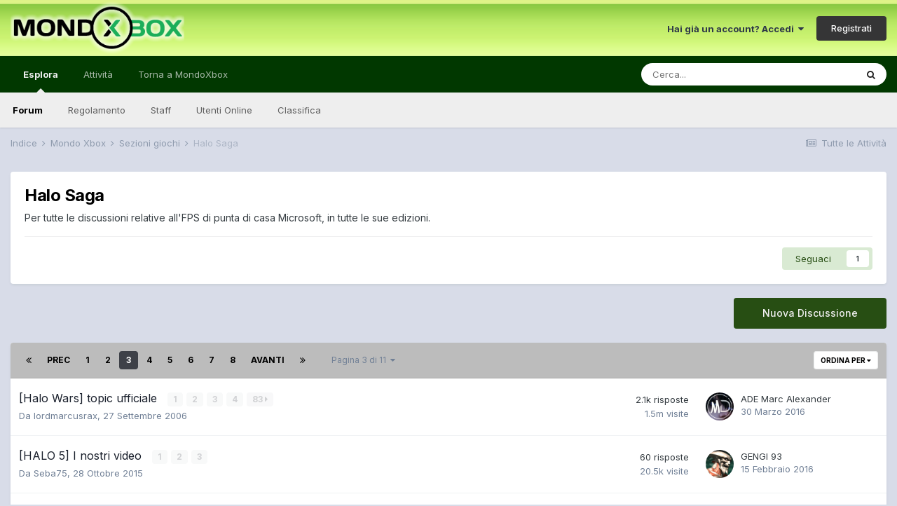

--- FILE ---
content_type: text/html;charset=UTF-8
request_url: https://forum.mondoxbox.com/forum/33-halo-saga/page/3/
body_size: 16830
content:
<!DOCTYPE html>
<html lang="it-IT" dir="ltr">
	<head>
		<meta charset="utf-8">
        
		<title>Halo Saga - Pagina 3 - MondoXbox Forum</title>
		
			<script>
  (function(i,s,o,g,r,a,m){i['GoogleAnalyticsObject']=r;i[r]=i[r]||function(){
  (i[r].q=i[r].q||[]).push(arguments)},i[r].l=1*new Date();a=s.createElement(o),
  m=s.getElementsByTagName(o)[0];a.async=1;a.src=g;m.parentNode.insertBefore(a,m)
  })(window,document,'script','//www.google-analytics.com/analytics.js','ga');

  ga('create', 'UA-10962542-2', 'auto');
  ga('send', 'pageview');

</script>
		
		
		
		

	<meta name="viewport" content="width=device-width, initial-scale=1">


	
	


	<meta name="twitter:card" content="summary" />


	
		<meta name="twitter:site" content="@mondoxbox" />
	


	
		
	

	
		
			
				<meta name="description" content="Per tutte le discussioni relative all&#039;FPS di punta di casa Microsoft, in tutte le sue edizioni.">
			
		
	

	
		
			
				<meta property="og:title" content="Halo Saga">
			
		
	

	
		
			
				<meta property="og:description" content="Per tutte le discussioni relative all&#039;FPS di punta di casa Microsoft, in tutte le sue edizioni.">
			
		
	

	
		
			
				<meta property="og:url" content="https://forum.mondoxbox.com/forum/33-halo-saga/page/3/">
			
		
	

	
		
			
				<meta property="og:site_name" content="MondoXbox Forum">
			
		
	

	
		
			
				<meta property="og:locale" content="it_IT">
			
		
	


	
		<link rel="canonical" href="https://forum.mondoxbox.com/forum/33-halo-saga/page/3/" />
	

	
		<link rel="first" href="https://forum.mondoxbox.com/forum/33-halo-saga/" />
	

	
		<link rel="prev" href="https://forum.mondoxbox.com/forum/33-halo-saga/page/2/" />
	

	
		<link rel="next" href="https://forum.mondoxbox.com/forum/33-halo-saga/page/4/" />
	

	
		<link rel="last" href="https://forum.mondoxbox.com/forum/33-halo-saga/page/11/" />
	

<link rel="alternate" type="application/rss+xml" title="Halo Saga Ultime discussioni" href="https://forum.mondoxbox.com/forum/33-halo-saga.xml/" />


<link rel="manifest" href="https://forum.mondoxbox.com/manifest.webmanifest/">
<meta name="msapplication-config" content="https://forum.mondoxbox.com/browserconfig.xml/">
<meta name="msapplication-starturl" content="/">
<meta name="application-name" content="MondoXbox Forum">
<meta name="apple-mobile-web-app-title" content="MondoXbox Forum">

	<meta name="theme-color" content="#ffffff">










<link rel="preload" href="//forum.mondoxbox.com/applications/core/interface/font/fontawesome-webfont.woff2?v=4.7.0" as="font" crossorigin="anonymous">
		


	
		<link href="https://fonts.googleapis.com/css?family=Inter:300,300i,400,400i,500,700,700i" rel="stylesheet" referrerpolicy="origin">
	



	<link rel='stylesheet' href='https://forum.mondoxbox.com/uploads/css_built_2/341e4a57816af3ba440d891ca87450ff_framework.css?v=a4491c57c11671992891' media='all'>

	<link rel='stylesheet' href='https://forum.mondoxbox.com/uploads/css_built_2/05e81b71abe4f22d6eb8d1a929494829_responsive.css?v=a4491c57c11671992891' media='all'>

	<link rel='stylesheet' href='https://forum.mondoxbox.com/uploads/css_built_2/20446cf2d164adcc029377cb04d43d17_flags.css?v=a4491c57c11671992891' media='all'>

	<link rel='stylesheet' href='https://forum.mondoxbox.com/uploads/css_built_2/90eb5adf50a8c640f633d47fd7eb1778_core.css?v=a4491c57c11671992891' media='all'>

	<link rel='stylesheet' href='https://forum.mondoxbox.com/uploads/css_built_2/5a0da001ccc2200dc5625c3f3934497d_core_responsive.css?v=a4491c57c11671992891' media='all'>

	<link rel='stylesheet' href='https://forum.mondoxbox.com/uploads/css_built_2/62e269ced0fdab7e30e026f1d30ae516_forums.css?v=a4491c57c11671992891' media='all'>

	<link rel='stylesheet' href='https://forum.mondoxbox.com/uploads/css_built_2/76e62c573090645fb99a15a363d8620e_forums_responsive.css?v=a4491c57c11671992891' media='all'>





<link rel='stylesheet' href='https://forum.mondoxbox.com/uploads/css_built_2/258adbb6e4f3e83cd3b355f84e3fa002_custom.css?v=a4491c57c11671992891' media='all'>




		
		

	
        <link href="https://forum.mondoxbox.com/forum/33-halo-saga/page/3//applications/tapatalkapp/sources/manifest.json" rel="manifest">
        
        <meta name="apple-itunes-app" content="app-id=307880732, affiliate-data=at=10lR7C, app-argument=tapatalk://forum.mondoxbox.com/?fid=33&page=3&perpage=25&location=forum" />
        </head>
	<body class="ipsApp ipsApp_front ipsJS_none ipsClearfix" data-controller="core.front.core.app"  data-message=""  data-pageapp="forums" data-pagelocation="front" data-pagemodule="forums" data-pagecontroller="forums" data-pageid="33"   >
		
        

        

		  <a href="#ipsLayout_mainArea" class="ipsHide" title="Vai al contenuto principale di questa pagina" accesskey="m">Vai al contenuto</a>
		<div id="ipsLayout_header" class="ipsClearfix">
			





			<header>
				<div class="ipsLayout_container">
					


<a href='https://forum.mondoxbox.com/' id='elLogo' accesskey='1'><img src="https://forum.mondoxbox.com/uploads/monthly_2021_01/1680736576_logoglow.png.fe425ed0da27669465538d286d791ef0.png" alt='MondoXbox Forum'></a>

					
						

	<ul id="elUserNav" class="ipsList_inline cSignedOut ipsResponsive_showDesktop">
		
        
		
        
        
            
            <li id="elSignInLink">
                <a href="https://forum.mondoxbox.com/login/" data-ipsmenu-closeonclick="false" data-ipsmenu id="elUserSignIn">
                    Hai già un account? Accedi  <i class="fa fa-caret-down"></i>
                </a>
                
<div id='elUserSignIn_menu' class='ipsMenu ipsMenu_auto ipsHide'>
	<form accept-charset='utf-8' method='post' action='https://forum.mondoxbox.com/login/'>
		<input type="hidden" name="csrfKey" value="0c60ca2130f0f5d7344732de039cf1c6">
		<input type="hidden" name="ref" value="aHR0cHM6Ly9mb3J1bS5tb25kb3hib3guY29tL2ZvcnVtLzMzLWhhbG8tc2FnYS9wYWdlLzMv">
		<div data-role="loginForm">
			
			
			
				
<div class="ipsPad ipsForm ipsForm_vertical">
	<h4 class="ipsType_sectionHead">Accedi</h4>
	<br><br>
	<ul class='ipsList_reset'>
		<li class="ipsFieldRow ipsFieldRow_noLabel ipsFieldRow_fullWidth">
			
			
				<input type="text" placeholder="Nome Visualizzato o Indirizzo Email" name="auth" autocomplete="email">
			
		</li>
		<li class="ipsFieldRow ipsFieldRow_noLabel ipsFieldRow_fullWidth">
			<input type="password" placeholder="Password" name="password" autocomplete="current-password">
		</li>
		<li class="ipsFieldRow ipsFieldRow_checkbox ipsClearfix">
			<span class="ipsCustomInput">
				<input type="checkbox" name="remember_me" id="remember_me_checkbox" value="1" checked aria-checked="true">
				<span></span>
			</span>
			<div class="ipsFieldRow_content">
				<label class="ipsFieldRow_label" for="remember_me_checkbox">Ricordami</label>
				<span class="ipsFieldRow_desc">Non consigliato su computer condivisi</span>
			</div>
		</li>
		<li class="ipsFieldRow ipsFieldRow_fullWidth">
			<button type="submit" name="_processLogin" value="usernamepassword" class="ipsButton ipsButton_primary ipsButton_small" id="elSignIn_submit">Accedi</button>
			
				<p class="ipsType_right ipsType_small">
					
						<a href='https://forum.mondoxbox.com/lostpassword/' data-ipsDialog data-ipsDialog-title='Hai dimenticato la password?'>
					
					Hai dimenticato la password?</a>
				</p>
			
		</li>
	</ul>
</div>
			
		</div>
	</form>
</div>
            </li>
            
        
		
			<li>
				
					<a href="https://forum.mondoxbox.com/register/"  id="elRegisterButton" class="ipsButton ipsButton_normal ipsButton_primary">Registrati</a>
				
			</li>
		
	</ul>

						
<ul class='ipsMobileHamburger ipsList_reset ipsResponsive_hideDesktop'>
	<li data-ipsDrawer data-ipsDrawer-drawerElem='#elMobileDrawer'>
		<a href='#'>
			
			
				
			
			
			
			<i class='fa fa-navicon'></i>
		</a>
	</li>
</ul>
					
				</div>
			</header>
			

	<nav data-controller='core.front.core.navBar' class=' ipsResponsive_showDesktop'>
		<div class='ipsNavBar_primary ipsLayout_container '>
			<ul data-role="primaryNavBar" class='ipsClearfix'>
				


	
		
		
			
		
		<li class='ipsNavBar_active' data-active id='elNavSecondary_1' data-role="navBarItem" data-navApp="core" data-navExt="CustomItem">
			
			
				<a href="https://forum.mondoxbox.com"  data-navItem-id="1" data-navDefault>
					Esplora<span class='ipsNavBar_active__identifier'></span>
				</a>
			
			
				<ul class='ipsNavBar_secondary ' data-role='secondaryNavBar'>
					


	
	

	
		
		
			
		
		<li class='ipsNavBar_active' data-active id='elNavSecondary_10' data-role="navBarItem" data-navApp="forums" data-navExt="Forums">
			
			
				<a href="https://forum.mondoxbox.com"  data-navItem-id="10" data-navDefault>
					Forum<span class='ipsNavBar_active__identifier'></span>
				</a>
			
			
		</li>
	
	

	
		
		
		<li  id='elNavSecondary_12' data-role="navBarItem" data-navApp="core" data-navExt="Guidelines">
			
			
				<a href="http://forum.mondoxbox.com/index.php?/topic/650-regolamento-dei-forum/"  data-navItem-id="12" >
					Regolamento<span class='ipsNavBar_active__identifier'></span>
				</a>
			
			
		</li>
	
	

	
		
		
		<li  id='elNavSecondary_13' data-role="navBarItem" data-navApp="core" data-navExt="StaffDirectory">
			
			
				<a href="https://forum.mondoxbox.com/staff/"  data-navItem-id="13" >
					Staff<span class='ipsNavBar_active__identifier'></span>
				</a>
			
			
		</li>
	
	

	
		
		
		<li  id='elNavSecondary_14' data-role="navBarItem" data-navApp="core" data-navExt="OnlineUsers">
			
			
				<a href="https://forum.mondoxbox.com/online/"  data-navItem-id="14" >
					Utenti Online<span class='ipsNavBar_active__identifier'></span>
				</a>
			
			
		</li>
	
	

	
		
		
		<li  id='elNavSecondary_15' data-role="navBarItem" data-navApp="core" data-navExt="Leaderboard">
			
			
				<a href="https://forum.mondoxbox.com/leaderboard/"  data-navItem-id="15" >
					Classifica<span class='ipsNavBar_active__identifier'></span>
				</a>
			
			
		</li>
	
	

					<li class='ipsHide' id='elNavigationMore_1' data-role='navMore'>
						<a href='#' data-ipsMenu data-ipsMenu-appendTo='#elNavigationMore_1' id='elNavigationMore_1_dropdown'>Altro <i class='fa fa-caret-down'></i></a>
						<ul class='ipsHide ipsMenu ipsMenu_auto' id='elNavigationMore_1_dropdown_menu' data-role='moreDropdown'></ul>
					</li>
				</ul>
			
		</li>
	
	

	
		
		
		<li  id='elNavSecondary_2' data-role="navBarItem" data-navApp="core" data-navExt="CustomItem">
			
			
				<a href="https://forum.mondoxbox.com/discover/"  data-navItem-id="2" >
					Attività<span class='ipsNavBar_active__identifier'></span>
				</a>
			
			
				<ul class='ipsNavBar_secondary ipsHide' data-role='secondaryNavBar'>
					


	
		
		
		<li  id='elNavSecondary_4' data-role="navBarItem" data-navApp="core" data-navExt="AllActivity">
			
			
				<a href="https://forum.mondoxbox.com/discover/"  data-navItem-id="4" >
					Tutte le Attività<span class='ipsNavBar_active__identifier'></span>
				</a>
			
			
		</li>
	
	

	
	

	
	

	
	

	
		
		
		<li  id='elNavSecondary_8' data-role="navBarItem" data-navApp="core" data-navExt="Search">
			
			
				<a href="https://forum.mondoxbox.com/search/"  data-navItem-id="8" >
					Cerca<span class='ipsNavBar_active__identifier'></span>
				</a>
			
			
		</li>
	
	

	
	

					<li class='ipsHide' id='elNavigationMore_2' data-role='navMore'>
						<a href='#' data-ipsMenu data-ipsMenu-appendTo='#elNavigationMore_2' id='elNavigationMore_2_dropdown'>Altro <i class='fa fa-caret-down'></i></a>
						<ul class='ipsHide ipsMenu ipsMenu_auto' id='elNavigationMore_2_dropdown_menu' data-role='moreDropdown'></ul>
					</li>
				</ul>
			
		</li>
	
	

	
		
		
		<li  id='elNavSecondary_17' data-role="navBarItem" data-navApp="core" data-navExt="CustomItem">
			
			
				<a href="https://www.mondoxbox.com"  data-navItem-id="17" >
					Torna a MondoXbox<span class='ipsNavBar_active__identifier'></span>
				</a>
			
			
		</li>
	
	

	
		
		
		<li  id='elNavSecondary_16' data-role="navBarItem" data-navApp="core" data-navExt="Leaderboard">
			
			
				<a href="https://forum.mondoxbox.com/leaderboard/"  data-navItem-id="16" >
					Classifica<span class='ipsNavBar_active__identifier'></span>
				</a>
			
			
		</li>
	
	

				<li class='ipsHide' id='elNavigationMore' data-role='navMore'>
					<a href='#' data-ipsMenu data-ipsMenu-appendTo='#elNavigationMore' id='elNavigationMore_dropdown'>Altro</a>
					<ul class='ipsNavBar_secondary ipsHide' data-role='secondaryNavBar'>
						<li class='ipsHide' id='elNavigationMore_more' data-role='navMore'>
							<a href='#' data-ipsMenu data-ipsMenu-appendTo='#elNavigationMore_more' id='elNavigationMore_more_dropdown'>Altro <i class='fa fa-caret-down'></i></a>
							<ul class='ipsHide ipsMenu ipsMenu_auto' id='elNavigationMore_more_dropdown_menu' data-role='moreDropdown'></ul>
						</li>
					</ul>
				</li>
			</ul>
			

	<div id="elSearchWrapper">
		<div id='elSearch' data-controller="core.front.core.quickSearch">
			<form accept-charset='utf-8' action='//forum.mondoxbox.com/search/?do=quicksearch' method='post'>
                <input type='search' id='elSearchField' placeholder='Cerca...' name='q' autocomplete='off' aria-label='Cerca'>
                <details class='cSearchFilter'>
                    <summary class='cSearchFilter__text'></summary>
                    <ul class='cSearchFilter__menu'>
                        
                        <li><label><input type="radio" name="type" value="all" ><span class='cSearchFilter__menuText'>Ovunque</span></label></li>
                        
                            
                                <li><label><input type="radio" name="type" value='contextual_{&quot;type&quot;:&quot;forums_topic&quot;,&quot;nodes&quot;:33}' checked><span class='cSearchFilter__menuText'>Questo Forum</span></label></li>
                            
                        
                        
                            <li><label><input type="radio" name="type" value="core_statuses_status"><span class='cSearchFilter__menuText'>Aggiornamento di Stato</span></label></li>
                        
                            <li><label><input type="radio" name="type" value="forums_topic"><span class='cSearchFilter__menuText'>Discussioni</span></label></li>
                        
                            <li><label><input type="radio" name="type" value="core_members"><span class='cSearchFilter__menuText'>Utenti</span></label></li>
                        
                    </ul>
                </details>
				<button class='cSearchSubmit' type="submit" aria-label='Cerca'><i class="fa fa-search"></i></button>
			</form>
		</div>
	</div>

		</div>
	</nav>

			
<ul id='elMobileNav' class='ipsResponsive_hideDesktop' data-controller='core.front.core.mobileNav'>
	
		
			
			
				
				
			
				
					<li id='elMobileBreadcrumb'>
						<a href='https://forum.mondoxbox.com/forum/39-sezioni-giochi/'>
							<span>Sezioni giochi</span>
						</a>
					</li>
				
				
			
				
				
			
		
	
	
	
	<li >
		<a data-action="defaultStream" href='https://forum.mondoxbox.com/discover/'><i class="fa fa-newspaper-o" aria-hidden="true"></i></a>
	</li>

	

	
		<li class='ipsJS_show'>
			<a href='https://forum.mondoxbox.com/search/'><i class='fa fa-search'></i></a>
		</li>
	
</ul>
		</div>
		<main id="ipsLayout_body" class="ipsLayout_container">
			<div id="ipsLayout_contentArea">
				<div id="ipsLayout_contentWrapper">
					
<nav class='ipsBreadcrumb ipsBreadcrumb_top ipsFaded_withHover'>
	

	<ul class='ipsList_inline ipsPos_right'>
		
		<li >
			<a data-action="defaultStream" class='ipsType_light '  href='https://forum.mondoxbox.com/discover/'><i class="fa fa-newspaper-o" aria-hidden="true"></i> <span>Tutte le Attività</span></a>
		</li>
		
	</ul>

	<ul data-role="breadcrumbList">
		<li>
			<a title="Indice" href='https://forum.mondoxbox.com/'>
				<span>Indice <i class='fa fa-angle-right'></i></span>
			</a>
		</li>
		
		
			<li>
				
					<a href='https://forum.mondoxbox.com/forum/18-mondo-xbox/'>
						<span>Mondo Xbox <i class='fa fa-angle-right' aria-hidden="true"></i></span>
					</a>
				
			</li>
		
			<li>
				
					<a href='https://forum.mondoxbox.com/forum/39-sezioni-giochi/'>
						<span>Sezioni giochi <i class='fa fa-angle-right' aria-hidden="true"></i></span>
					</a>
				
			</li>
		
			<li>
				
					Halo Saga
				
			</li>
		
	</ul>
</nav>
					
					<div id="ipsLayout_mainArea">
						
						
						
						

	




						




	
	<div class="ipsPageHeader  ipsBox ipsResponsive_pull ipsPadding ipsClearfix" >
		<header>
			
			<h1 class="ipsType_pageTitle">Halo Saga</h1>
			
				



<div class='ipsType_richText ipsType_normal' data-controller='core.front.core.lightboxedImages' >
<p>Per tutte le discussioni relative all'FPS di punta di casa Microsoft, in tutte le sue edizioni.</p>
</div>

			
			
			
				<hr class='ipsHr ipsResponsive_hidePhone' />
				<div class='ipsClearfix ipsResponsive_hidePhone'>
					<div class='ipsPos_right'>

<div data-followApp='forums' data-followArea='forum' data-followID='33' data-controller='core.front.core.followButton'>
	

	<a href='https://forum.mondoxbox.com/login/' rel="nofollow" class="ipsFollow ipsPos_middle ipsButton ipsButton_light ipsButton_verySmall " data-role="followButton" data-ipsTooltip title='Accedi per seguire questo'>
		<span>Seguaci</span>
		<span class='ipsCommentCount'>1</span>
	</a>

</div></div>
				</div>
			
		</header>
	</div>
	
	

<div data-controller='forums.front.forum.forumPage'>
	<ul class="ipsToolList ipsToolList_horizontal ipsToolList_horizontal--flex ipsClearfix ipsSpacer_both">
		

	<li class='ipsToolList_primaryAction'>
		
			<a class="ipsButton ipsButton_medium ipsButton_important ipsButton_fullWidth" href="https://forum.mondoxbox.com/forum/33-halo-saga/?do=add" title='Inizia una nuova discussione in questo forum' rel='nofollow noindex'>Nuova Discussione</a>
		
	</li>






	</ul>
	
<div class='ipsBox ipsResponsive_pull' data-baseurl='https://forum.mondoxbox.com/forum/33-halo-saga/page/3/' data-resort='listResort' data-tableID='topics'  data-controller='core.global.core.table'>
	
		<h2 class='ipsType_sectionTitle ipsHide ipsType_medium ipsType_reset ipsClear'>266 discussioni in questo forum</h2>
	

	
	<div class="ipsButtonBar ipsPad_half ipsClearfix ipsClear">
		

		<ul class="ipsButtonRow ipsPos_right ipsClearfix">
			
				<li>
					<a href="#elSortByMenu_menu" id="elSortByMenu_894f23489a61674ffd4ebbc428120131" data-role='sortButton' data-ipsMenu data-ipsMenu-activeClass="ipsButtonRow_active" data-ipsMenu-selectable="radio">Ordina Per <i class="fa fa-caret-down"></i></a>
					<ul class="ipsMenu ipsMenu_auto ipsMenu_withStem ipsMenu_selectable ipsHide" id="elSortByMenu_894f23489a61674ffd4ebbc428120131_menu">
						
						
							<li class="ipsMenu_item ipsMenu_itemChecked" data-ipsMenuValue="last_post" data-sortDirection='desc'><a href="https://forum.mondoxbox.com/forum/33-halo-saga/?sortby=last_post&amp;sortdirection=desc" rel="nofollow">Aggiornati di Recente</a></li>
						
							<li class="ipsMenu_item " data-ipsMenuValue="title" data-sortDirection='asc'><a href="https://forum.mondoxbox.com/forum/33-halo-saga/?sortby=title&amp;sortdirection=asc" rel="nofollow">Titolo</a></li>
						
							<li class="ipsMenu_item " data-ipsMenuValue="start_date" data-sortDirection='desc'><a href="https://forum.mondoxbox.com/forum/33-halo-saga/?sortby=start_date&amp;sortdirection=desc" rel="nofollow">Data Inizio</a></li>
						
							<li class="ipsMenu_item " data-ipsMenuValue="views" data-sortDirection='desc'><a href="https://forum.mondoxbox.com/forum/33-halo-saga/?sortby=views&amp;sortdirection=desc" rel="nofollow">Più Visitato</a></li>
						
							<li class="ipsMenu_item " data-ipsMenuValue="posts" data-sortDirection='desc'><a href="https://forum.mondoxbox.com/forum/33-halo-saga/?sortby=posts&amp;sortdirection=desc" rel="nofollow">Più Risposto</a></li>
						
						
							<li class="ipsMenu_item " data-noSelect="true">
								<a href='https://forum.mondoxbox.com/forum/33-halo-saga/page/3/?advancedSearchForm=1&amp;sortby=forums_topics.last_post&amp;sortdirection=DESC' rel="nofollow" data-ipsDialog data-ipsDialog-title='Personalizza Ordinamento'>Personalizza</a>
							</li>
						
					</ul>
				</li>
			
				
		</ul>
		


		<div data-role="tablePagination" >
			


	
	<ul class='ipsPagination' id='elPagination_f7fbdfdaf7498ced9ac69bebc54164d1_556363553' data-ipsPagination-seoPagination='true' data-pages='11' data-ipsPagination  data-ipsPagination-pages="11" data-ipsPagination-perPage='25'>
		
			
				<li class='ipsPagination_first'><a href='https://forum.mondoxbox.com/forum/33-halo-saga/' rel="first" data-page='1' data-ipsTooltip title='Prima pagina'><i class='fa fa-angle-double-left'></i></a></li>
				<li class='ipsPagination_prev'><a href='https://forum.mondoxbox.com/forum/33-halo-saga/page/2/' rel="prev" data-page='2' data-ipsTooltip title='Pagina precedente'>Prec</a></li>
				
					<li class='ipsPagination_page'><a href='https://forum.mondoxbox.com/forum/33-halo-saga/' data-page='1'>1</a></li>
				
					<li class='ipsPagination_page'><a href='https://forum.mondoxbox.com/forum/33-halo-saga/page/2/' data-page='2'>2</a></li>
				
			
			<li class='ipsPagination_page ipsPagination_active'><a href='https://forum.mondoxbox.com/forum/33-halo-saga/page/3/' data-page='3'>3</a></li>
			
				
					<li class='ipsPagination_page'><a href='https://forum.mondoxbox.com/forum/33-halo-saga/page/4/' data-page='4'>4</a></li>
				
					<li class='ipsPagination_page'><a href='https://forum.mondoxbox.com/forum/33-halo-saga/page/5/' data-page='5'>5</a></li>
				
					<li class='ipsPagination_page'><a href='https://forum.mondoxbox.com/forum/33-halo-saga/page/6/' data-page='6'>6</a></li>
				
					<li class='ipsPagination_page'><a href='https://forum.mondoxbox.com/forum/33-halo-saga/page/7/' data-page='7'>7</a></li>
				
					<li class='ipsPagination_page'><a href='https://forum.mondoxbox.com/forum/33-halo-saga/page/8/' data-page='8'>8</a></li>
				
				<li class='ipsPagination_next'><a href='https://forum.mondoxbox.com/forum/33-halo-saga/page/4/' rel="next" data-page='4' data-ipsTooltip title='Pagina successiva'>Avanti</a></li>
				<li class='ipsPagination_last'><a href='https://forum.mondoxbox.com/forum/33-halo-saga/page/11/' rel="last" data-page='11' data-ipsTooltip title='Ultima pagina'><i class='fa fa-angle-double-right'></i></a></li>
			
			
				<li class='ipsPagination_pageJump'>
					<a href='#' data-ipsMenu data-ipsMenu-closeOnClick='false' data-ipsMenu-appendTo='#elPagination_f7fbdfdaf7498ced9ac69bebc54164d1_556363553' id='elPagination_f7fbdfdaf7498ced9ac69bebc54164d1_556363553_jump'>Pagina 3 di 11 &nbsp;<i class='fa fa-caret-down'></i></a>
					<div class='ipsMenu ipsMenu_narrow ipsPadding ipsHide' id='elPagination_f7fbdfdaf7498ced9ac69bebc54164d1_556363553_jump_menu'>
						<form accept-charset='utf-8' method='post' action='https://forum.mondoxbox.com/forum/33-halo-saga/' data-role="pageJump" data-baseUrl='#'>
							<ul class='ipsForm ipsForm_horizontal'>
								<li class='ipsFieldRow'>
									<input type='number' min='1' max='11' placeholder='Pagina numero' class='ipsField_fullWidth' name='page'>
								</li>
								<li class='ipsFieldRow ipsFieldRow_fullWidth'>
									<input type='submit' class='ipsButton_fullWidth ipsButton ipsButton_verySmall ipsButton_primary' value='Vai'>
								</li>
							</ul>
						</form>
					</div>
				</li>
			
		
	</ul>

		</div>
	</div>
	
	
		
			<ol class='ipsClear ipsDataList cForumTopicTable  cTopicList ' id='elTable_894f23489a61674ffd4ebbc428120131' data-role="tableRows">
				


	
	

	
	

	
	

	
	

	
	

	
	

	
	

	
	

	
	

	
	

	
	

	
	

	
	

	
	

	
	

	
	

	
	

	
	

	
	

	
	

	
	

	
	

	
	

	
	

	
	


	
	
		
		
		
		
			<li class="ipsDataItem ipsDataItem_responsivePhoto     " data-rowID='14819' data-location='' data-controller='forums.front.forum.topicRow'>
				
				<div class='ipsDataItem_main'>
					
					<h4 class='ipsDataItem_title ipsContained_container'>
						
						
						
						

						
						
						
										
												

						<span class='ipsType_break ipsContained'>
							<a href='https://forum.mondoxbox.com/topic/14819-halo-wars-topic-ufficiale/' class='' title='[Halo Wars] topic ufficiale '  data-ipsHover data-ipsHover-target='https://forum.mondoxbox.com/topic/14819-halo-wars-topic-ufficiale/?preview=1' data-ipsHover-timeout='1.5'>
								<span>
									[Halo Wars] topic ufficiale
								</span>
							</a>
						</span>
						
							

	<span class='ipsPagination ipsPagination_mini' id='elPagination_684ccf931e48c8b98395fea406cfb046'>
		
			<span class='ipsPagination_page'><a href='https://forum.mondoxbox.com/topic/14819-halo-wars-topic-ufficiale/#comments' data-ipsTooltip title='Vai alla pagina 1'>1</a></span>
		
			<span class='ipsPagination_page'><a href='https://forum.mondoxbox.com/topic/14819-halo-wars-topic-ufficiale/page/2/#comments' data-ipsTooltip title='Vai alla pagina 2'>2</a></span>
		
			<span class='ipsPagination_page'><a href='https://forum.mondoxbox.com/topic/14819-halo-wars-topic-ufficiale/page/3/#comments' data-ipsTooltip title='Vai alla pagina 3'>3</a></span>
		
			<span class='ipsPagination_page'><a href='https://forum.mondoxbox.com/topic/14819-halo-wars-topic-ufficiale/page/4/#comments' data-ipsTooltip title='Vai alla pagina 4'>4</a></span>
		
		
			<span class='ipsPagination_last'><a href='https://forum.mondoxbox.com/topic/14819-halo-wars-topic-ufficiale/page/83/#comments' data-ipsTooltip title='Ultima pagina'>83 <i class='fa fa-caret-right'></i></a></span>
		
	</span>

						
					</h4>
					<span data-role="activeUsers"></span>
					<div class='ipsDataItem_meta ipsType_reset ipsType_light ipsType_blendLinks'>
						<span>
							Da <span itemprop='name'>


<a href='https://forum.mondoxbox.com/profile/100509-lordmarcusrax/' rel="nofollow" data-ipsHover data-ipsHover-width='370' data-ipsHover-target='https://forum.mondoxbox.com/profile/100509-lordmarcusrax/?do=hovercard&amp;referrer=https%253A%252F%252Fforum.mondoxbox.com%252Fforum%252F33-halo-saga%252Fpage%252F3%252F' title="Visualizza il profilo di lordmarcusrax" class="ipsType_break">lordmarcusrax</a></span>, 
						</span><time datetime='2006-09-27T18:50:25Z' title='09/27/06 18:50 ' data-short='19 anni'>27 Settembre 2006</time>
						
						
					</div>
				</div>
				<ul class='ipsDataItem_stats'>
					
					
						<li  data-statType='forums_comments'>
							<span class='ipsDataItem_stats_number'>2.1k</span>
							<span class='ipsDataItem_stats_type'> risposte</span>
							
						</li>
					
						<li class='ipsType_light' data-statType='num_views'>
							<span class='ipsDataItem_stats_number'>1.5m</span>
							<span class='ipsDataItem_stats_type'> visite</span>
							
						</li>
					
					
				</ul>
				<ul class='ipsDataItem_lastPoster ipsDataItem_withPhoto ipsType_blendLinks'>
					<li>
						
							


	<a href="https://forum.mondoxbox.com/profile/127687-ade-marc-alexander/" rel="nofollow" data-ipsHover data-ipsHover-width="370" data-ipsHover-target="https://forum.mondoxbox.com/profile/127687-ade-marc-alexander/?do=hovercard" class="ipsUserPhoto ipsUserPhoto_tiny" title="Visualizza il profilo di ADE Marc Alexander">
		<img src='https://forum.mondoxbox.com/uploads/monthly_2024_08/1558909298_TwitterLilith400x400.thumb.jpg.87a790cdd5f25b8facc3901952108c2f.jpg' alt='ADE Marc Alexander' loading="lazy">
	</a>

						
					</li>
					<li>
						
							
								


<a href='https://forum.mondoxbox.com/profile/127687-ade-marc-alexander/' rel="nofollow" data-ipsHover data-ipsHover-width='370' data-ipsHover-target='https://forum.mondoxbox.com/profile/127687-ade-marc-alexander/?do=hovercard&amp;referrer=https%253A%252F%252Fforum.mondoxbox.com%252Fforum%252F33-halo-saga%252Fpage%252F3%252F' title="Visualizza il profilo di ADE Marc Alexander" class="ipsType_break">ADE Marc Alexander</a>
							
						
					</li>
					<li class="ipsType_light">
						<a href='https://forum.mondoxbox.com/topic/14819-halo-wars-topic-ufficiale/' title='Go to last post' class='ipsType_blendLinks'>
							<time datetime='2016-03-30T01:12:24Z' title='03/30/16 01:12 ' data-short='9 anni'>30 Marzo 2016</time>
						</a>
					</li>
				</ul>
				
			</li>
		
	
		
		
		
		
			<li class="ipsDataItem ipsDataItem_responsivePhoto     " data-rowID='101685' data-location='' data-controller='forums.front.forum.topicRow'>
				
				<div class='ipsDataItem_main'>
					
					<h4 class='ipsDataItem_title ipsContained_container'>
						
						
						
						

						
						
						
										
												

						<span class='ipsType_break ipsContained'>
							<a href='https://forum.mondoxbox.com/topic/101685-halo-5-i-nostri-video/' class='' title='[HALO 5] I nostri video '  data-ipsHover data-ipsHover-target='https://forum.mondoxbox.com/topic/101685-halo-5-i-nostri-video/?preview=1' data-ipsHover-timeout='1.5'>
								<span>
									[HALO 5] I nostri video
								</span>
							</a>
						</span>
						
							

	<span class='ipsPagination ipsPagination_mini' id='elPagination_e4217d4e898de0b48fec02dea151a8e9'>
		
			<span class='ipsPagination_page'><a href='https://forum.mondoxbox.com/topic/101685-halo-5-i-nostri-video/#comments' data-ipsTooltip title='Vai alla pagina 1'>1</a></span>
		
			<span class='ipsPagination_page'><a href='https://forum.mondoxbox.com/topic/101685-halo-5-i-nostri-video/page/2/#comments' data-ipsTooltip title='Vai alla pagina 2'>2</a></span>
		
			<span class='ipsPagination_page'><a href='https://forum.mondoxbox.com/topic/101685-halo-5-i-nostri-video/page/3/#comments' data-ipsTooltip title='Vai alla pagina 3'>3</a></span>
		
		
	</span>

						
					</h4>
					<span data-role="activeUsers"></span>
					<div class='ipsDataItem_meta ipsType_reset ipsType_light ipsType_blendLinks'>
						<span>
							Da <span itemprop='name'>


<a href='https://forum.mondoxbox.com/profile/120575-seba75/' rel="nofollow" data-ipsHover data-ipsHover-width='370' data-ipsHover-target='https://forum.mondoxbox.com/profile/120575-seba75/?do=hovercard&amp;referrer=https%253A%252F%252Fforum.mondoxbox.com%252Fforum%252F33-halo-saga%252Fpage%252F3%252F' title="Visualizza il profilo di Seba75" class="ipsType_break">Seba75</a></span>, 
						</span><time datetime='2015-10-28T12:23:27Z' title='10/28/15 12:23 ' data-short='10 anni'>28 Ottobre 2015</time>
						
						
					</div>
				</div>
				<ul class='ipsDataItem_stats'>
					
					
						<li  data-statType='forums_comments'>
							<span class='ipsDataItem_stats_number'>60</span>
							<span class='ipsDataItem_stats_type'> risposte</span>
							
						</li>
					
						<li class='ipsType_light' data-statType='num_views'>
							<span class='ipsDataItem_stats_number'>20.5k</span>
							<span class='ipsDataItem_stats_type'> visite</span>
							
						</li>
					
					
				</ul>
				<ul class='ipsDataItem_lastPoster ipsDataItem_withPhoto ipsType_blendLinks'>
					<li>
						
							


	<a href="https://forum.mondoxbox.com/profile/121256-gengi-93/" rel="nofollow" data-ipsHover data-ipsHover-width="370" data-ipsHover-target="https://forum.mondoxbox.com/profile/121256-gengi-93/?do=hovercard" class="ipsUserPhoto ipsUserPhoto_tiny" title="Visualizza il profilo di GENGI 93">
		<img src='https://forum.mondoxbox.com/uploads/av-121256.png' alt='GENGI 93' loading="lazy">
	</a>

						
					</li>
					<li>
						
							
								


<a href='https://forum.mondoxbox.com/profile/121256-gengi-93/' rel="nofollow" data-ipsHover data-ipsHover-width='370' data-ipsHover-target='https://forum.mondoxbox.com/profile/121256-gengi-93/?do=hovercard&amp;referrer=https%253A%252F%252Fforum.mondoxbox.com%252Fforum%252F33-halo-saga%252Fpage%252F3%252F' title="Visualizza il profilo di GENGI 93" class="ipsType_break">GENGI 93</a>
							
						
					</li>
					<li class="ipsType_light">
						<a href='https://forum.mondoxbox.com/topic/101685-halo-5-i-nostri-video/' title='Go to last post' class='ipsType_blendLinks'>
							<time datetime='2016-02-15T15:04:05Z' title='02/15/16 15:04 ' data-short='9 anni'>15 Febbraio 2016</time>
						</a>
					</li>
				</ul>
				
			</li>
		
	
		
		
		
		
			<li class="ipsDataItem ipsDataItem_responsivePhoto     " data-rowID='102499' data-location='' data-controller='forums.front.forum.topicRow'>
				
				<div class='ipsDataItem_main'>
					
					<h4 class='ipsDataItem_title ipsContained_container'>
						
							<span>
								<i class='ipsType_medium fa fa-lock' data-ipsTooltip title='Questa discussione è chiusa'></i>
							</span>	
							
						
						
						
						

						
						
						
										
												

						<span class='ipsType_break ipsContained'>
							<a href='https://forum.mondoxbox.com/topic/102499-watch-me-nae-nae-halo-funny-music-vines-compilation-episode-2/' class='' title='Watch Me Nae Nae Halo Funny Music Vines Compilation Episode 2 '  data-ipsHover data-ipsHover-target='https://forum.mondoxbox.com/topic/102499-watch-me-nae-nae-halo-funny-music-vines-compilation-episode-2/?preview=1' data-ipsHover-timeout='1.5'>
								<span>
									Watch Me Nae Nae Halo Funny Music Vines Compilation Episode 2
								</span>
							</a>
						</span>
						
					</h4>
					<span data-role="activeUsers"></span>
					<div class='ipsDataItem_meta ipsType_reset ipsType_light ipsType_blendLinks'>
						<span>
							Da <span itemprop='name'>


<a href='https://forum.mondoxbox.com/profile/131354-nazgul-anass/' rel="nofollow" data-ipsHover data-ipsHover-width='370' data-ipsHover-target='https://forum.mondoxbox.com/profile/131354-nazgul-anass/?do=hovercard&amp;referrer=https%253A%252F%252Fforum.mondoxbox.com%252Fforum%252F33-halo-saga%252Fpage%252F3%252F' title="Visualizza il profilo di NAZgul Anass" class="ipsType_break">NAZgul Anass</a></span>, 
						</span><time datetime='2016-01-25T19:42:30Z' title='01/25/16 19:42 ' data-short='9 anni'>25 Gennaio 2016</time>
						
						
					</div>
				</div>
				<ul class='ipsDataItem_stats'>
					
					
						<li  data-statType='forums_comments'>
							<span class='ipsDataItem_stats_number'>1</span>
							<span class='ipsDataItem_stats_type'> risposta</span>
							
						</li>
					
						<li class='ipsType_light' data-statType='num_views'>
							<span class='ipsDataItem_stats_number'>1.5k</span>
							<span class='ipsDataItem_stats_type'> visite</span>
							
						</li>
					
					
				</ul>
				<ul class='ipsDataItem_lastPoster ipsDataItem_withPhoto ipsType_blendLinks'>
					<li>
						
							


	<a href="https://forum.mondoxbox.com/profile/3-neural/" rel="nofollow" data-ipsHover data-ipsHover-width="370" data-ipsHover-target="https://forum.mondoxbox.com/profile/3-neural/?do=hovercard" class="ipsUserPhoto ipsUserPhoto_tiny" title="Visualizza il profilo di Neural">
		<img src='https://forum.mondoxbox.com/uploads/profile/photo-thumb-3.jpg' alt='Neural' loading="lazy">
	</a>

						
					</li>
					<li>
						
							
								


<a href='https://forum.mondoxbox.com/profile/3-neural/' rel="nofollow" data-ipsHover data-ipsHover-width='370' data-ipsHover-target='https://forum.mondoxbox.com/profile/3-neural/?do=hovercard&amp;referrer=https%253A%252F%252Fforum.mondoxbox.com%252Fforum%252F33-halo-saga%252Fpage%252F3%252F' title="Visualizza il profilo di Neural" class="ipsType_break">Neural</a>
							
						
					</li>
					<li class="ipsType_light">
						<a href='https://forum.mondoxbox.com/topic/102499-watch-me-nae-nae-halo-funny-music-vines-compilation-episode-2/' title='Go to last post' class='ipsType_blendLinks'>
							<time datetime='2016-01-25T19:50:59Z' title='01/25/16 19:50 ' data-short='9 anni'>25 Gennaio 2016</time>
						</a>
					</li>
				</ul>
				
			</li>
		
	
		
		
		
		
			<li class="ipsDataItem ipsDataItem_responsivePhoto     " data-rowID='102237' data-location='' data-controller='forums.front.forum.topicRow'>
				
				<div class='ipsDataItem_main'>
					
					<h4 class='ipsDataItem_title ipsContained_container'>
						
						
						
						

						
						
						
										
												

						<span class='ipsType_break ipsContained'>
							<a href='https://forum.mondoxbox.com/topic/102237-mi-presento-d/' class='' title='Mi presento :D '  data-ipsHover data-ipsHover-target='https://forum.mondoxbox.com/topic/102237-mi-presento-d/?preview=1' data-ipsHover-timeout='1.5'>
								<span>
									Mi presento :D
								</span>
							</a>
						</span>
						
					</h4>
					<span data-role="activeUsers"></span>
					<div class='ipsDataItem_meta ipsType_reset ipsType_light ipsType_blendLinks'>
						<span>
							Da <span itemprop='name'>


<a href='https://forum.mondoxbox.com/profile/131354-nazgul-anass/' rel="nofollow" data-ipsHover data-ipsHover-width='370' data-ipsHover-target='https://forum.mondoxbox.com/profile/131354-nazgul-anass/?do=hovercard&amp;referrer=https%253A%252F%252Fforum.mondoxbox.com%252Fforum%252F33-halo-saga%252Fpage%252F3%252F' title="Visualizza il profilo di NAZgul Anass" class="ipsType_break">NAZgul Anass</a></span>, 
						</span><time datetime='2016-01-03T16:25:41Z' title='01/03/16 16:25 ' data-short='10 anni'>3 Gennaio 2016</time>
						
						
					</div>
				</div>
				<ul class='ipsDataItem_stats'>
					
					
						<li  data-statType='forums_comments'>
							<span class='ipsDataItem_stats_number'>0</span>
							<span class='ipsDataItem_stats_type'> risposte</span>
							
						</li>
					
						<li class='ipsType_light' data-statType='num_views'>
							<span class='ipsDataItem_stats_number'>1.8k</span>
							<span class='ipsDataItem_stats_type'> visite</span>
							
						</li>
					
					
				</ul>
				<ul class='ipsDataItem_lastPoster ipsDataItem_withPhoto ipsType_blendLinks'>
					<li>
						
							


	<a href="https://forum.mondoxbox.com/profile/131354-nazgul-anass/" rel="nofollow" data-ipsHover data-ipsHover-width="370" data-ipsHover-target="https://forum.mondoxbox.com/profile/131354-nazgul-anass/?do=hovercard" class="ipsUserPhoto ipsUserPhoto_tiny" title="Visualizza il profilo di NAZgul Anass">
		<img src='https://forum.mondoxbox.com/uploads/profile/photo-thumb-131354.jpg' alt='NAZgul Anass' loading="lazy">
	</a>

						
					</li>
					<li>
						
							
								


<a href='https://forum.mondoxbox.com/profile/131354-nazgul-anass/' rel="nofollow" data-ipsHover data-ipsHover-width='370' data-ipsHover-target='https://forum.mondoxbox.com/profile/131354-nazgul-anass/?do=hovercard&amp;referrer=https%253A%252F%252Fforum.mondoxbox.com%252Fforum%252F33-halo-saga%252Fpage%252F3%252F' title="Visualizza il profilo di NAZgul Anass" class="ipsType_break">NAZgul Anass</a>
							
						
					</li>
					<li class="ipsType_light">
						<a href='https://forum.mondoxbox.com/topic/102237-mi-presento-d/' title='Go to last post' class='ipsType_blendLinks'>
							<time datetime='2016-01-03T16:25:41Z' title='01/03/16 16:25 ' data-short='10 anni'>3 Gennaio 2016</time>
						</a>
					</li>
				</ul>
				
			</li>
		
	
		
		
		
		
			<li class="ipsDataItem ipsDataItem_responsivePhoto     " data-rowID='102090' data-location='' data-controller='forums.front.forum.topicRow'>
				
				<div class='ipsDataItem_main'>
					
					<h4 class='ipsDataItem_title ipsContained_container'>
						
						
						
						

						
						
						
										
												

						<span class='ipsType_break ipsContained'>
							<a href='https://forum.mondoxbox.com/topic/102090-halo-5-guardians-limited-edition/' class='' title='Halo 5 Guardians limited edition '  data-ipsHover data-ipsHover-target='https://forum.mondoxbox.com/topic/102090-halo-5-guardians-limited-edition/?preview=1' data-ipsHover-timeout='1.5'>
								<span>
									Halo 5 Guardians limited edition
								</span>
							</a>
						</span>
						
					</h4>
					<span data-role="activeUsers"></span>
					<div class='ipsDataItem_meta ipsType_reset ipsType_light ipsType_blendLinks'>
						<span>
							Da <span itemprop='name'>


<a href='https://forum.mondoxbox.com/profile/130863-thelyons/' rel="nofollow" data-ipsHover data-ipsHover-width='370' data-ipsHover-target='https://forum.mondoxbox.com/profile/130863-thelyons/?do=hovercard&amp;referrer=https%253A%252F%252Fforum.mondoxbox.com%252Fforum%252F33-halo-saga%252Fpage%252F3%252F' title="Visualizza il profilo di TheLyons" class="ipsType_break">TheLyons</a></span>, 
						</span><time datetime='2015-12-11T21:15:07Z' title='12/11/15 21:15 ' data-short='10 anni'>11 Dicembre 2015</time>
						
						
					</div>
				</div>
				<ul class='ipsDataItem_stats'>
					
					
						<li  data-statType='forums_comments'>
							<span class='ipsDataItem_stats_number'>1</span>
							<span class='ipsDataItem_stats_type'> risposta</span>
							
						</li>
					
						<li class='ipsType_light' data-statType='num_views'>
							<span class='ipsDataItem_stats_number'>1.6k</span>
							<span class='ipsDataItem_stats_type'> visite</span>
							
						</li>
					
					
				</ul>
				<ul class='ipsDataItem_lastPoster ipsDataItem_withPhoto ipsType_blendLinks'>
					<li>
						
							


	<a href="https://forum.mondoxbox.com/profile/110971-masterfox360/" rel="nofollow" data-ipsHover data-ipsHover-width="370" data-ipsHover-target="https://forum.mondoxbox.com/profile/110971-masterfox360/?do=hovercard" class="ipsUserPhoto ipsUserPhoto_tiny" title="Visualizza il profilo di MASTERFOX360">
		<img src='https://forum.mondoxbox.com/uploads/profile/photo-thumb-110971.jpg' alt='MASTERFOX360' loading="lazy">
	</a>

						
					</li>
					<li>
						
							
								


<a href='https://forum.mondoxbox.com/profile/110971-masterfox360/' rel="nofollow" data-ipsHover data-ipsHover-width='370' data-ipsHover-target='https://forum.mondoxbox.com/profile/110971-masterfox360/?do=hovercard&amp;referrer=https%253A%252F%252Fforum.mondoxbox.com%252Fforum%252F33-halo-saga%252Fpage%252F3%252F' title="Visualizza il profilo di MASTERFOX360" class="ipsType_break">MASTERFOX360</a>
							
						
					</li>
					<li class="ipsType_light">
						<a href='https://forum.mondoxbox.com/topic/102090-halo-5-guardians-limited-edition/' title='Go to last post' class='ipsType_blendLinks'>
							<time datetime='2015-12-12T09:17:41Z' title='12/12/15 09:17 ' data-short='10 anni'>12 Dicembre 2015</time>
						</a>
					</li>
				</ul>
				
			</li>
		
	
		
		
		
		
			<li class="ipsDataItem ipsDataItem_responsivePhoto     " data-rowID='101866' data-location='' data-controller='forums.front.forum.topicRow'>
				
				<div class='ipsDataItem_main'>
					
					<h4 class='ipsDataItem_title ipsContained_container'>
						
						
						
						

						
						
						
										
												

						<span class='ipsType_break ipsContained'>
							<a href='https://forum.mondoxbox.com/topic/101866-halo-5-cercasi-due-giocatori-per-campagna-coop-eroico/' class='' title='[Halo 5] - cercasi due giocatori per campagna coop eroico '  data-ipsHover data-ipsHover-target='https://forum.mondoxbox.com/topic/101866-halo-5-cercasi-due-giocatori-per-campagna-coop-eroico/?preview=1' data-ipsHover-timeout='1.5'>
								<span>
									[Halo 5] - cercasi due giocatori per campagna coop eroico
								</span>
							</a>
						</span>
						
					</h4>
					<span data-role="activeUsers"></span>
					<div class='ipsDataItem_meta ipsType_reset ipsType_light ipsType_blendLinks'>
						<span>
							Da <span itemprop='name'>


<a href='https://forum.mondoxbox.com/profile/130998-kaioshin/' rel="nofollow" data-ipsHover data-ipsHover-width='370' data-ipsHover-target='https://forum.mondoxbox.com/profile/130998-kaioshin/?do=hovercard&amp;referrer=https%253A%252F%252Fforum.mondoxbox.com%252Fforum%252F33-halo-saga%252Fpage%252F3%252F' title="Visualizza il profilo di Kaioshin" class="ipsType_break">Kaioshin</a></span>, 
						</span><time datetime='2015-11-17T15:03:17Z' title='11/17/15 15:03 ' data-short='10 anni'>17 Novembre 2015</time>
						
						
					</div>
				</div>
				<ul class='ipsDataItem_stats'>
					
					
						<li  data-statType='forums_comments'>
							<span class='ipsDataItem_stats_number'>14</span>
							<span class='ipsDataItem_stats_type'> risposte</span>
							
						</li>
					
						<li class='ipsType_light' data-statType='num_views'>
							<span class='ipsDataItem_stats_number'>2.3k</span>
							<span class='ipsDataItem_stats_type'> visite</span>
							
						</li>
					
					
				</ul>
				<ul class='ipsDataItem_lastPoster ipsDataItem_withPhoto ipsType_blendLinks'>
					<li>
						
							


	<a href="https://forum.mondoxbox.com/profile/130998-kaioshin/" rel="nofollow" data-ipsHover data-ipsHover-width="370" data-ipsHover-target="https://forum.mondoxbox.com/profile/130998-kaioshin/?do=hovercard" class="ipsUserPhoto ipsUserPhoto_tiny" title="Visualizza il profilo di Kaioshin">
		<img src='https://forum.mondoxbox.com/uploads/monthly_2021_04/bat.thumb.jpg.e3babef41ac35924fca24e3bbd14b614.jpg' alt='Kaioshin' loading="lazy">
	</a>

						
					</li>
					<li>
						
							
								


<a href='https://forum.mondoxbox.com/profile/130998-kaioshin/' rel="nofollow" data-ipsHover data-ipsHover-width='370' data-ipsHover-target='https://forum.mondoxbox.com/profile/130998-kaioshin/?do=hovercard&amp;referrer=https%253A%252F%252Fforum.mondoxbox.com%252Fforum%252F33-halo-saga%252Fpage%252F3%252F' title="Visualizza il profilo di Kaioshin" class="ipsType_break">Kaioshin</a>
							
						
					</li>
					<li class="ipsType_light">
						<a href='https://forum.mondoxbox.com/topic/101866-halo-5-cercasi-due-giocatori-per-campagna-coop-eroico/' title='Go to last post' class='ipsType_blendLinks'>
							<time datetime='2015-12-10T12:33:35Z' title='12/10/15 12:33 ' data-short='10 anni'>10 Dicembre 2015</time>
						</a>
					</li>
				</ul>
				
			</li>
		
	
		
		
		
		
			<li class="ipsDataItem ipsDataItem_responsivePhoto     " data-rowID='101692' data-location='' data-controller='forums.front.forum.topicRow'>
				
				<div class='ipsDataItem_main'>
					
					<h4 class='ipsDataItem_title ipsContained_container'>
						
						
						
						

						
						
						
										
												

						<span class='ipsType_break ipsContained'>
							<a href='https://forum.mondoxbox.com/topic/101692-halo-5-screenshot/' class='' title='[Halo 5] Screenshot '  data-ipsHover data-ipsHover-target='https://forum.mondoxbox.com/topic/101692-halo-5-screenshot/?preview=1' data-ipsHover-timeout='1.5'>
								<span>
									[Halo 5] Screenshot
								</span>
							</a>
						</span>
						
					</h4>
					<span data-role="activeUsers"></span>
					<div class='ipsDataItem_meta ipsType_reset ipsType_light ipsType_blendLinks'>
						<span>
							Da <span itemprop='name'>


<a href='https://forum.mondoxbox.com/profile/128276-hulong-zhan-shi/' rel="nofollow" data-ipsHover data-ipsHover-width='370' data-ipsHover-target='https://forum.mondoxbox.com/profile/128276-hulong-zhan-shi/?do=hovercard&amp;referrer=https%253A%252F%252Fforum.mondoxbox.com%252Fforum%252F33-halo-saga%252Fpage%252F3%252F' title="Visualizza il profilo di Hulong Zhan Shi" class="ipsType_break">Hulong Zhan Shi</a></span>, 
						</span><time datetime='2015-10-28T19:39:46Z' title='10/28/15 19:39 ' data-short='10 anni'>28 Ottobre 2015</time>
						
						
					</div>
				</div>
				<ul class='ipsDataItem_stats'>
					
					
						<li  data-statType='forums_comments'>
							<span class='ipsDataItem_stats_number'>8</span>
							<span class='ipsDataItem_stats_type'> risposte</span>
							
						</li>
					
						<li class='ipsType_light' data-statType='num_views'>
							<span class='ipsDataItem_stats_number'>3.6k</span>
							<span class='ipsDataItem_stats_type'> visite</span>
							
						</li>
					
					
				</ul>
				<ul class='ipsDataItem_lastPoster ipsDataItem_withPhoto ipsType_blendLinks'>
					<li>
						
							


	<a href="https://forum.mondoxbox.com/profile/111460-supremedavide/" rel="nofollow" data-ipsHover data-ipsHover-width="370" data-ipsHover-target="https://forum.mondoxbox.com/profile/111460-supremedavide/?do=hovercard" class="ipsUserPhoto ipsUserPhoto_tiny" title="Visualizza il profilo di SupremeDavide">
		<img src='https://forum.mondoxbox.com/uploads/profile/photo-thumb-111460.jpg' alt='SupremeDavide' loading="lazy">
	</a>

						
					</li>
					<li>
						
							
								


<a href='https://forum.mondoxbox.com/profile/111460-supremedavide/' rel="nofollow" data-ipsHover data-ipsHover-width='370' data-ipsHover-target='https://forum.mondoxbox.com/profile/111460-supremedavide/?do=hovercard&amp;referrer=https%253A%252F%252Fforum.mondoxbox.com%252Fforum%252F33-halo-saga%252Fpage%252F3%252F' title="Visualizza il profilo di SupremeDavide" class="ipsType_break">SupremeDavide</a>
							
						
					</li>
					<li class="ipsType_light">
						<a href='https://forum.mondoxbox.com/topic/101692-halo-5-screenshot/' title='Go to last post' class='ipsType_blendLinks'>
							<time datetime='2015-11-26T13:46:23Z' title='11/26/15 13:46 ' data-short='10 anni'>26 Novembre 2015</time>
						</a>
					</li>
				</ul>
				
			</li>
		
	
		
		
		
		
			<li class="ipsDataItem ipsDataItem_responsivePhoto     " data-rowID='101875' data-location='' data-controller='forums.front.forum.topicRow'>
				
				<div class='ipsDataItem_main'>
					
					<h4 class='ipsDataItem_title ipsContained_container'>
						
						
						
						

						
						
						
										
												

						<span class='ipsType_break ipsContained'>
							<a href='https://forum.mondoxbox.com/topic/101875-halo-5-regalo/' class='' title='[Halo 5] - regalo '  data-ipsHover data-ipsHover-target='https://forum.mondoxbox.com/topic/101875-halo-5-regalo/?preview=1' data-ipsHover-timeout='1.5'>
								<span>
									[Halo 5] - regalo
								</span>
							</a>
						</span>
						
					</h4>
					<span data-role="activeUsers"></span>
					<div class='ipsDataItem_meta ipsType_reset ipsType_light ipsType_blendLinks'>
						<span>
							Da <span itemprop='name'>


<a href='https://forum.mondoxbox.com/profile/100179-pivo/' rel="nofollow" data-ipsHover data-ipsHover-width='370' data-ipsHover-target='https://forum.mondoxbox.com/profile/100179-pivo/?do=hovercard&amp;referrer=https%253A%252F%252Fforum.mondoxbox.com%252Fforum%252F33-halo-saga%252Fpage%252F3%252F' title="Visualizza il profilo di pivo" class="ipsType_break">pivo</a></span>, 
						</span><time datetime='2015-11-17T22:40:04Z' title='11/17/15 22:40 ' data-short='10 anni'>17 Novembre 2015</time>
						
						
					</div>
				</div>
				<ul class='ipsDataItem_stats'>
					
					
						<li  data-statType='forums_comments'>
							<span class='ipsDataItem_stats_number'>8</span>
							<span class='ipsDataItem_stats_type'> risposte</span>
							
						</li>
					
						<li class='ipsType_light' data-statType='num_views'>
							<span class='ipsDataItem_stats_number'>2.2k</span>
							<span class='ipsDataItem_stats_type'> visite</span>
							
						</li>
					
					
				</ul>
				<ul class='ipsDataItem_lastPoster ipsDataItem_withPhoto ipsType_blendLinks'>
					<li>
						
							


	<a href="https://forum.mondoxbox.com/profile/121256-gengi-93/" rel="nofollow" data-ipsHover data-ipsHover-width="370" data-ipsHover-target="https://forum.mondoxbox.com/profile/121256-gengi-93/?do=hovercard" class="ipsUserPhoto ipsUserPhoto_tiny" title="Visualizza il profilo di GENGI 93">
		<img src='https://forum.mondoxbox.com/uploads/av-121256.png' alt='GENGI 93' loading="lazy">
	</a>

						
					</li>
					<li>
						
							
								


<a href='https://forum.mondoxbox.com/profile/121256-gengi-93/' rel="nofollow" data-ipsHover data-ipsHover-width='370' data-ipsHover-target='https://forum.mondoxbox.com/profile/121256-gengi-93/?do=hovercard&amp;referrer=https%253A%252F%252Fforum.mondoxbox.com%252Fforum%252F33-halo-saga%252Fpage%252F3%252F' title="Visualizza il profilo di GENGI 93" class="ipsType_break">GENGI 93</a>
							
						
					</li>
					<li class="ipsType_light">
						<a href='https://forum.mondoxbox.com/topic/101875-halo-5-regalo/' title='Go to last post' class='ipsType_blendLinks'>
							<time datetime='2015-11-18T20:56:00Z' title='11/18/15 20:56 ' data-short='10 anni'>18 Novembre 2015</time>
						</a>
					</li>
				</ul>
				
			</li>
		
	
		
		
		
		
			<li class="ipsDataItem ipsDataItem_responsivePhoto     " data-rowID='101811' data-location='' data-controller='forums.front.forum.topicRow'>
				
				<div class='ipsDataItem_main'>
					
					<h4 class='ipsDataItem_title ipsContained_container'>
						
						
						
						

						
						
						
										
												

						<span class='ipsType_break ipsContained'>
							<a href='https://forum.mondoxbox.com/topic/101811-halo-5-problemi-requisizioni/' class='' title='[Halo 5] Problemi Requisizioni '  data-ipsHover data-ipsHover-target='https://forum.mondoxbox.com/topic/101811-halo-5-problemi-requisizioni/?preview=1' data-ipsHover-timeout='1.5'>
								<span>
									[Halo 5] Problemi Requisizioni
								</span>
							</a>
						</span>
						
					</h4>
					<span data-role="activeUsers"></span>
					<div class='ipsDataItem_meta ipsType_reset ipsType_light ipsType_blendLinks'>
						<span>
							Da <span itemprop='name'>


<a href='https://forum.mondoxbox.com/profile/106493-bando92/' rel="nofollow" data-ipsHover data-ipsHover-width='370' data-ipsHover-target='https://forum.mondoxbox.com/profile/106493-bando92/?do=hovercard&amp;referrer=https%253A%252F%252Fforum.mondoxbox.com%252Fforum%252F33-halo-saga%252Fpage%252F3%252F' title="Visualizza il profilo di bando92" class="ipsType_break">bando92</a></span>, 
						</span><time datetime='2015-11-10T22:34:06Z' title='11/10/15 22:34 ' data-short='10 anni'>10 Novembre 2015</time>
						
						
					</div>
				</div>
				<ul class='ipsDataItem_stats'>
					
					
						<li  data-statType='forums_comments'>
							<span class='ipsDataItem_stats_number'>4</span>
							<span class='ipsDataItem_stats_type'> risposte</span>
							
						</li>
					
						<li class='ipsType_light' data-statType='num_views'>
							<span class='ipsDataItem_stats_number'>2.2k</span>
							<span class='ipsDataItem_stats_type'> visite</span>
							
						</li>
					
					
				</ul>
				<ul class='ipsDataItem_lastPoster ipsDataItem_withPhoto ipsType_blendLinks'>
					<li>
						
							


	<a href="https://forum.mondoxbox.com/profile/102291-pax360volt/" rel="nofollow" data-ipsHover data-ipsHover-width="370" data-ipsHover-target="https://forum.mondoxbox.com/profile/102291-pax360volt/?do=hovercard" class="ipsUserPhoto ipsUserPhoto_tiny" title="Visualizza il profilo di Pax360Volt">
		<img src='https://forum.mondoxbox.com/uploads/profile/photo-thumb-102291.jpg' alt='Pax360Volt' loading="lazy">
	</a>

						
					</li>
					<li>
						
							
								


<a href='https://forum.mondoxbox.com/profile/102291-pax360volt/' rel="nofollow" data-ipsHover data-ipsHover-width='370' data-ipsHover-target='https://forum.mondoxbox.com/profile/102291-pax360volt/?do=hovercard&amp;referrer=https%253A%252F%252Fforum.mondoxbox.com%252Fforum%252F33-halo-saga%252Fpage%252F3%252F' title="Visualizza il profilo di Pax360Volt" class="ipsType_break">Pax360Volt</a>
							
						
					</li>
					<li class="ipsType_light">
						<a href='https://forum.mondoxbox.com/topic/101811-halo-5-problemi-requisizioni/' title='Go to last post' class='ipsType_blendLinks'>
							<time datetime='2015-11-12T16:51:10Z' title='11/12/15 16:51 ' data-short='10 anni'>12 Novembre 2015</time>
						</a>
					</li>
				</ul>
				
			</li>
		
	
		
		
		
		
			<li class="ipsDataItem ipsDataItem_responsivePhoto     " data-rowID='101682' data-location='' data-controller='forums.front.forum.topicRow'>
				
				<div class='ipsDataItem_main'>
					
					<h4 class='ipsDataItem_title ipsContained_container'>
						
						
						
						

						
						
						
										
												

						<span class='ipsType_break ipsContained'>
							<a href='https://forum.mondoxbox.com/topic/101682-halo-5-domande-e-dubbi-vari-sul-gameplay/' class='' title='[Halo 5] Domande e dubbi vari sul gameplay '  data-ipsHover data-ipsHover-target='https://forum.mondoxbox.com/topic/101682-halo-5-domande-e-dubbi-vari-sul-gameplay/?preview=1' data-ipsHover-timeout='1.5'>
								<span>
									[Halo 5] Domande e dubbi vari sul gameplay
								</span>
							</a>
						</span>
						
					</h4>
					<span data-role="activeUsers"></span>
					<div class='ipsDataItem_meta ipsType_reset ipsType_light ipsType_blendLinks'>
						<span>
							Da <span itemprop='name'>


<a href='https://forum.mondoxbox.com/profile/129122-blackslevin/' rel="nofollow" data-ipsHover data-ipsHover-width='370' data-ipsHover-target='https://forum.mondoxbox.com/profile/129122-blackslevin/?do=hovercard&amp;referrer=https%253A%252F%252Fforum.mondoxbox.com%252Fforum%252F33-halo-saga%252Fpage%252F3%252F' title="Visualizza il profilo di Blackslevin" class="ipsType_break">Blackslevin</a></span>, 
						</span><time datetime='2015-10-28T09:20:42Z' title='10/28/15 09:20 ' data-short='10 anni'>28 Ottobre 2015</time>
						
						
					</div>
				</div>
				<ul class='ipsDataItem_stats'>
					
					
						<li  data-statType='forums_comments'>
							<span class='ipsDataItem_stats_number'>21</span>
							<span class='ipsDataItem_stats_type'> risposte</span>
							
						</li>
					
						<li class='ipsType_light' data-statType='num_views'>
							<span class='ipsDataItem_stats_number'>13.5k</span>
							<span class='ipsDataItem_stats_type'> visite</span>
							
						</li>
					
					
				</ul>
				<ul class='ipsDataItem_lastPoster ipsDataItem_withPhoto ipsType_blendLinks'>
					<li>
						
							


	<a href="https://forum.mondoxbox.com/profile/117145-bender-1993/" rel="nofollow" data-ipsHover data-ipsHover-width="370" data-ipsHover-target="https://forum.mondoxbox.com/profile/117145-bender-1993/?do=hovercard" class="ipsUserPhoto ipsUserPhoto_tiny" title="Visualizza il profilo di Bender 1993">
		<img src='https://forum.mondoxbox.com/uploads/monthly_2021_08/46C75A41-F595-4B50-9410-496C25996E12.thumb.jpeg.5129480d8d6488b39807e94454562e8c.jpeg' alt='Bender 1993' loading="lazy">
	</a>

						
					</li>
					<li>
						
							
								


<a href='https://forum.mondoxbox.com/profile/117145-bender-1993/' rel="nofollow" data-ipsHover data-ipsHover-width='370' data-ipsHover-target='https://forum.mondoxbox.com/profile/117145-bender-1993/?do=hovercard&amp;referrer=https%253A%252F%252Fforum.mondoxbox.com%252Fforum%252F33-halo-saga%252Fpage%252F3%252F' title="Visualizza il profilo di Bender 1993" class="ipsType_break">Bender 1993</a>
							
						
					</li>
					<li class="ipsType_light">
						<a href='https://forum.mondoxbox.com/topic/101682-halo-5-domande-e-dubbi-vari-sul-gameplay/' title='Go to last post' class='ipsType_blendLinks'>
							<time datetime='2015-11-05T21:23:22Z' title='11/05/15 21:23 ' data-short='10 anni'>5 Novembre 2015</time>
						</a>
					</li>
				</ul>
				
			</li>
		
	
		
		
		
		
			<li class="ipsDataItem ipsDataItem_responsivePhoto     " data-rowID='101669' data-location='' data-controller='forums.front.forum.topicRow'>
				
				<div class='ipsDataItem_main'>
					
					<h4 class='ipsDataItem_title ipsContained_container'>
						
						
						
						

						
						
						
										
												

						<span class='ipsType_break ipsContained'>
							<a href='https://forum.mondoxbox.com/topic/101669-halo-5-pro-e-contro/' class='' title='[Halo 5] Pro e Contro '  data-ipsHover data-ipsHover-target='https://forum.mondoxbox.com/topic/101669-halo-5-pro-e-contro/?preview=1' data-ipsHover-timeout='1.5'>
								<span>
									[Halo 5] Pro e Contro
								</span>
							</a>
						</span>
						
							

	<span class='ipsPagination ipsPagination_mini' id='elPagination_217260c708e3214ec8f6788509445394'>
		
			<span class='ipsPagination_page'><a href='https://forum.mondoxbox.com/topic/101669-halo-5-pro-e-contro/#comments' data-ipsTooltip title='Vai alla pagina 1'>1</a></span>
		
			<span class='ipsPagination_page'><a href='https://forum.mondoxbox.com/topic/101669-halo-5-pro-e-contro/page/2/#comments' data-ipsTooltip title='Vai alla pagina 2'>2</a></span>
		
			<span class='ipsPagination_page'><a href='https://forum.mondoxbox.com/topic/101669-halo-5-pro-e-contro/page/3/#comments' data-ipsTooltip title='Vai alla pagina 3'>3</a></span>
		
		
	</span>

						
					</h4>
					<span data-role="activeUsers"></span>
					<div class='ipsDataItem_meta ipsType_reset ipsType_light ipsType_blendLinks'>
						<span>
							Da <span itemprop='name'>


<a href='https://forum.mondoxbox.com/profile/128276-hulong-zhan-shi/' rel="nofollow" data-ipsHover data-ipsHover-width='370' data-ipsHover-target='https://forum.mondoxbox.com/profile/128276-hulong-zhan-shi/?do=hovercard&amp;referrer=https%253A%252F%252Fforum.mondoxbox.com%252Fforum%252F33-halo-saga%252Fpage%252F3%252F' title="Visualizza il profilo di Hulong Zhan Shi" class="ipsType_break">Hulong Zhan Shi</a></span>, 
						</span><time datetime='2015-10-27T17:51:54Z' title='10/27/15 17:51 ' data-short='10 anni'>27 Ottobre 2015</time>
						
						
					</div>
				</div>
				<ul class='ipsDataItem_stats'>
					
					
						<li  data-statType='forums_comments'>
							<span class='ipsDataItem_stats_number'>73</span>
							<span class='ipsDataItem_stats_type'> risposte</span>
							
						</li>
					
						<li class='ipsType_light' data-statType='num_views'>
							<span class='ipsDataItem_stats_number'>20.6k</span>
							<span class='ipsDataItem_stats_type'> visite</span>
							
						</li>
					
					
				</ul>
				<ul class='ipsDataItem_lastPoster ipsDataItem_withPhoto ipsType_blendLinks'>
					<li>
						
							


	<a href="https://forum.mondoxbox.com/profile/128276-hulong-zhan-shi/" rel="nofollow" data-ipsHover data-ipsHover-width="370" data-ipsHover-target="https://forum.mondoxbox.com/profile/128276-hulong-zhan-shi/?do=hovercard" class="ipsUserPhoto ipsUserPhoto_tiny" title="Visualizza il profilo di Hulong Zhan Shi">
		<img src='https://forum.mondoxbox.com/uploads/monthly_2023_01/IMG_20230117_111715.thumb.jpg.31bc73f729ab6999cefd901a1a61275f.jpg' alt='Hulong Zhan Shi' loading="lazy">
	</a>

						
					</li>
					<li>
						
							
								


<a href='https://forum.mondoxbox.com/profile/128276-hulong-zhan-shi/' rel="nofollow" data-ipsHover data-ipsHover-width='370' data-ipsHover-target='https://forum.mondoxbox.com/profile/128276-hulong-zhan-shi/?do=hovercard&amp;referrer=https%253A%252F%252Fforum.mondoxbox.com%252Fforum%252F33-halo-saga%252Fpage%252F3%252F' title="Visualizza il profilo di Hulong Zhan Shi" class="ipsType_break">Hulong Zhan Shi</a>
							
						
					</li>
					<li class="ipsType_light">
						<a href='https://forum.mondoxbox.com/topic/101669-halo-5-pro-e-contro/' title='Go to last post' class='ipsType_blendLinks'>
							<time datetime='2015-11-05T08:43:41Z' title='11/05/15 08:43 ' data-short='10 anni'>5 Novembre 2015</time>
						</a>
					</li>
				</ul>
				
			</li>
		
	
		
		
		
		
			<li class="ipsDataItem ipsDataItem_responsivePhoto     " data-rowID='101666' data-location='' data-controller='forums.front.forum.topicRow'>
				
				<div class='ipsDataItem_main'>
					
					<h4 class='ipsDataItem_title ipsContained_container'>
						
						
						
						

						
						
						
										
												

						<span class='ipsType_break ipsContained'>
							<a href='https://forum.mondoxbox.com/topic/101666-halo-5-cambio-lingua-doppiaggio/' class='' title='[Halo 5] Cambio lingua doppiaggio '  data-ipsHover data-ipsHover-target='https://forum.mondoxbox.com/topic/101666-halo-5-cambio-lingua-doppiaggio/?preview=1' data-ipsHover-timeout='1.5'>
								<span>
									[Halo 5] Cambio lingua doppiaggio
								</span>
							</a>
						</span>
						
					</h4>
					<span data-role="activeUsers"></span>
					<div class='ipsDataItem_meta ipsType_reset ipsType_light ipsType_blendLinks'>
						<span>
							Da <span itemprop='name'>


<a href='https://forum.mondoxbox.com/profile/103309-xeel/' rel="nofollow" data-ipsHover data-ipsHover-width='370' data-ipsHover-target='https://forum.mondoxbox.com/profile/103309-xeel/?do=hovercard&amp;referrer=https%253A%252F%252Fforum.mondoxbox.com%252Fforum%252F33-halo-saga%252Fpage%252F3%252F' title="Visualizza il profilo di XeeL" class="ipsType_break">XeeL</a></span>, 
						</span><time datetime='2015-10-27T14:31:37Z' title='10/27/15 14:31 ' data-short='10 anni'>27 Ottobre 2015</time>
						
						
					</div>
				</div>
				<ul class='ipsDataItem_stats'>
					
					
						<li  data-statType='forums_comments'>
							<span class='ipsDataItem_stats_number'>4</span>
							<span class='ipsDataItem_stats_type'> risposte</span>
							
						</li>
					
						<li class='ipsType_light' data-statType='num_views'>
							<span class='ipsDataItem_stats_number'>3.1k</span>
							<span class='ipsDataItem_stats_type'> visite</span>
							
						</li>
					
					
				</ul>
				<ul class='ipsDataItem_lastPoster ipsDataItem_withPhoto ipsType_blendLinks'>
					<li>
						
							


	<a href="https://forum.mondoxbox.com/profile/103309-xeel/" rel="nofollow" data-ipsHover data-ipsHover-width="370" data-ipsHover-target="https://forum.mondoxbox.com/profile/103309-xeel/?do=hovercard" class="ipsUserPhoto ipsUserPhoto_tiny" title="Visualizza il profilo di XeeL">
		<img src='https://forum.mondoxbox.com/uploads/profile/photo-thumb-103309.gif' alt='XeeL' loading="lazy">
	</a>

						
					</li>
					<li>
						
							
								


<a href='https://forum.mondoxbox.com/profile/103309-xeel/' rel="nofollow" data-ipsHover data-ipsHover-width='370' data-ipsHover-target='https://forum.mondoxbox.com/profile/103309-xeel/?do=hovercard&amp;referrer=https%253A%252F%252Fforum.mondoxbox.com%252Fforum%252F33-halo-saga%252Fpage%252F3%252F' title="Visualizza il profilo di XeeL" class="ipsType_break">XeeL</a>
							
						
					</li>
					<li class="ipsType_light">
						<a href='https://forum.mondoxbox.com/topic/101666-halo-5-cambio-lingua-doppiaggio/' title='Go to last post' class='ipsType_blendLinks'>
							<time datetime='2015-10-27T18:05:12Z' title='10/27/15 18:05 ' data-short='10 anni'>27 Ottobre 2015</time>
						</a>
					</li>
				</ul>
				
			</li>
		
	
		
		
		
		
			<li class="ipsDataItem ipsDataItem_responsivePhoto     " data-rowID='78902' data-location='' data-controller='forums.front.forum.topicRow'>
				
				<div class='ipsDataItem_main'>
					
					<h4 class='ipsDataItem_title ipsContained_container'>
						
							<span>
								<i class='ipsType_medium fa fa-lock' data-ipsTooltip title='Questa discussione è chiusa'></i>
							</span>	
							
						
						
						
						

						
						
						
										
												

						<span class='ipsType_break ipsContained'>
							<a href='https://forum.mondoxbox.com/topic/78902-halo-5-topic-ufficiale/' class='' title='[Halo 5] Topic Ufficiale '  data-ipsHover data-ipsHover-target='https://forum.mondoxbox.com/topic/78902-halo-5-topic-ufficiale/?preview=1' data-ipsHover-timeout='1.5'>
								<span>
									[Halo 5] Topic Ufficiale
								</span>
							</a>
						</span>
						
							

	<span class='ipsPagination ipsPagination_mini' id='elPagination_89a62dec91152c5d957f3eb6e3ba8901'>
		
			<span class='ipsPagination_page'><a href='https://forum.mondoxbox.com/topic/78902-halo-5-topic-ufficiale/#comments' data-ipsTooltip title='Vai alla pagina 1'>1</a></span>
		
			<span class='ipsPagination_page'><a href='https://forum.mondoxbox.com/topic/78902-halo-5-topic-ufficiale/page/2/#comments' data-ipsTooltip title='Vai alla pagina 2'>2</a></span>
		
			<span class='ipsPagination_page'><a href='https://forum.mondoxbox.com/topic/78902-halo-5-topic-ufficiale/page/3/#comments' data-ipsTooltip title='Vai alla pagina 3'>3</a></span>
		
			<span class='ipsPagination_page'><a href='https://forum.mondoxbox.com/topic/78902-halo-5-topic-ufficiale/page/4/#comments' data-ipsTooltip title='Vai alla pagina 4'>4</a></span>
		
		
			<span class='ipsPagination_last'><a href='https://forum.mondoxbox.com/topic/78902-halo-5-topic-ufficiale/page/90/#comments' data-ipsTooltip title='Ultima pagina'>90 <i class='fa fa-caret-right'></i></a></span>
		
	</span>

						
					</h4>
					<span data-role="activeUsers"></span>
					<div class='ipsDataItem_meta ipsType_reset ipsType_light ipsType_blendLinks'>
						<span>
							Da <span itemprop='name'>


<a href='https://forum.mondoxbox.com/profile/101285-gekiganger-3/' rel="nofollow" data-ipsHover data-ipsHover-width='370' data-ipsHover-target='https://forum.mondoxbox.com/profile/101285-gekiganger-3/?do=hovercard&amp;referrer=https%253A%252F%252Fforum.mondoxbox.com%252Fforum%252F33-halo-saga%252Fpage%252F3%252F' title="Visualizza il profilo di Gekiganger 3" class="ipsType_break">Gekiganger 3</a></span>, 
						</span><time datetime='2012-03-07T08:12:58Z' title='03/07/12 08:12 ' data-short='13 anni'>7 Marzo 2012</time>
						
						
					</div>
				</div>
				<ul class='ipsDataItem_stats'>
					
					
						<li  data-statType='forums_comments'>
							<span class='ipsDataItem_stats_number'>2.2k</span>
							<span class='ipsDataItem_stats_type'> risposte</span>
							
						</li>
					
						<li class='ipsType_light' data-statType='num_views'>
							<span class='ipsDataItem_stats_number'>1.2m</span>
							<span class='ipsDataItem_stats_type'> visite</span>
							
						</li>
					
					
				</ul>
				<ul class='ipsDataItem_lastPoster ipsDataItem_withPhoto ipsType_blendLinks'>
					<li>
						
							


	<a href="https://forum.mondoxbox.com/profile/3-neural/" rel="nofollow" data-ipsHover data-ipsHover-width="370" data-ipsHover-target="https://forum.mondoxbox.com/profile/3-neural/?do=hovercard" class="ipsUserPhoto ipsUserPhoto_tiny" title="Visualizza il profilo di Neural">
		<img src='https://forum.mondoxbox.com/uploads/profile/photo-thumb-3.jpg' alt='Neural' loading="lazy">
	</a>

						
					</li>
					<li>
						
							
								


<a href='https://forum.mondoxbox.com/profile/3-neural/' rel="nofollow" data-ipsHover data-ipsHover-width='370' data-ipsHover-target='https://forum.mondoxbox.com/profile/3-neural/?do=hovercard&amp;referrer=https%253A%252F%252Fforum.mondoxbox.com%252Fforum%252F33-halo-saga%252Fpage%252F3%252F' title="Visualizza il profilo di Neural" class="ipsType_break">Neural</a>
							
						
					</li>
					<li class="ipsType_light">
						<a href='https://forum.mondoxbox.com/topic/78902-halo-5-topic-ufficiale/' title='Go to last post' class='ipsType_blendLinks'>
							<time datetime='2015-10-27T06:16:03Z' title='10/27/15 06:16 ' data-short='10 anni'>27 Ottobre 2015</time>
						</a>
					</li>
				</ul>
				
			</li>
		
	
		
		
		
		
			<li class="ipsDataItem ipsDataItem_responsivePhoto     " data-rowID='37533' data-location='' data-controller='forums.front.forum.topicRow'>
				
				<div class='ipsDataItem_main'>
					
					<h4 class='ipsDataItem_title ipsContained_container'>
						
						
						
						

						
						
						
										
												

						<span class='ipsType_break ipsContained'>
							<a href='https://forum.mondoxbox.com/topic/37533-thread-ufficialearby-n-the-chief/' class='' title='[Thread Ufficiale]Arby &#039;n&#039; the Chief  '  data-ipsHover data-ipsHover-target='https://forum.mondoxbox.com/topic/37533-thread-ufficialearby-n-the-chief/?preview=1' data-ipsHover-timeout='1.5'>
								<span>
									[Thread Ufficiale]Arby &#039;n&#039; the Chief 
								</span>
							</a>
						</span>
						
							

	<span class='ipsPagination ipsPagination_mini' id='elPagination_0aa7a099c26b971dff07f17d25383671'>
		
			<span class='ipsPagination_page'><a href='https://forum.mondoxbox.com/topic/37533-thread-ufficialearby-n-the-chief/#comments' data-ipsTooltip title='Vai alla pagina 1'>1</a></span>
		
			<span class='ipsPagination_page'><a href='https://forum.mondoxbox.com/topic/37533-thread-ufficialearby-n-the-chief/page/2/#comments' data-ipsTooltip title='Vai alla pagina 2'>2</a></span>
		
			<span class='ipsPagination_page'><a href='https://forum.mondoxbox.com/topic/37533-thread-ufficialearby-n-the-chief/page/3/#comments' data-ipsTooltip title='Vai alla pagina 3'>3</a></span>
		
			<span class='ipsPagination_page'><a href='https://forum.mondoxbox.com/topic/37533-thread-ufficialearby-n-the-chief/page/4/#comments' data-ipsTooltip title='Vai alla pagina 4'>4</a></span>
		
		
			<span class='ipsPagination_last'><a href='https://forum.mondoxbox.com/topic/37533-thread-ufficialearby-n-the-chief/page/30/#comments' data-ipsTooltip title='Ultima pagina'>30 <i class='fa fa-caret-right'></i></a></span>
		
	</span>

						
					</h4>
					<span data-role="activeUsers"></span>
					<div class='ipsDataItem_meta ipsType_reset ipsType_light ipsType_blendLinks'>
						<span>
							Da <span itemprop='name'>


<a href='https://forum.mondoxbox.com/profile/100599-al3x007/' rel="nofollow" data-ipsHover data-ipsHover-width='370' data-ipsHover-target='https://forum.mondoxbox.com/profile/100599-al3x007/?do=hovercard&amp;referrer=https%253A%252F%252Fforum.mondoxbox.com%252Fforum%252F33-halo-saga%252Fpage%252F3%252F' title="Visualizza il profilo di AL3X007" class="ipsType_break">AL3X007</a></span>, 
						</span><time datetime='2008-05-31T09:20:18Z' title='05/31/08 09:20 ' data-short='17 anni'>31 Maggio 2008</time>
						
						
					</div>
				</div>
				<ul class='ipsDataItem_stats'>
					
					
						<li  data-statType='forums_comments'>
							<span class='ipsDataItem_stats_number'>737</span>
							<span class='ipsDataItem_stats_type'> risposte</span>
							
						</li>
					
						<li class='ipsType_light' data-statType='num_views'>
							<span class='ipsDataItem_stats_number'>197.9k</span>
							<span class='ipsDataItem_stats_type'> visite</span>
							
						</li>
					
					
				</ul>
				<ul class='ipsDataItem_lastPoster ipsDataItem_withPhoto ipsType_blendLinks'>
					<li>
						
							


	<a href="https://forum.mondoxbox.com/profile/110204-italian_n00b/" rel="nofollow" data-ipsHover data-ipsHover-width="370" data-ipsHover-target="https://forum.mondoxbox.com/profile/110204-italian_n00b/?do=hovercard" class="ipsUserPhoto ipsUserPhoto_tiny" title="Visualizza il profilo di Italian_n00b">
		<img src='https://forum.mondoxbox.com/uploads/profile/photo-thumb-110204.jpg' alt='Italian_n00b' loading="lazy">
	</a>

						
					</li>
					<li>
						
							
								


<a href='https://forum.mondoxbox.com/profile/110204-italian_n00b/' rel="nofollow" data-ipsHover data-ipsHover-width='370' data-ipsHover-target='https://forum.mondoxbox.com/profile/110204-italian_n00b/?do=hovercard&amp;referrer=https%253A%252F%252Fforum.mondoxbox.com%252Fforum%252F33-halo-saga%252Fpage%252F3%252F' title="Visualizza il profilo di Italian_n00b" class="ipsType_break">Italian_n00b</a>
							
						
					</li>
					<li class="ipsType_light">
						<a href='https://forum.mondoxbox.com/topic/37533-thread-ufficialearby-n-the-chief/' title='Go to last post' class='ipsType_blendLinks'>
							<time datetime='2015-10-15T07:00:26Z' title='10/15/15 07:00 ' data-short='10 anni'>15 Ottobre 2015</time>
						</a>
					</li>
				</ul>
				
			</li>
		
	
		
		
		
		
			<li class="ipsDataItem ipsDataItem_responsivePhoto     " data-rowID='98056' data-location='' data-controller='forums.front.forum.topicRow'>
				
				<div class='ipsDataItem_main'>
					
					<h4 class='ipsDataItem_title ipsContained_container'>
						
						
						
						

						
						
						
										
												

						<span class='ipsType_break ipsContained'>
							<a href='https://forum.mondoxbox.com/topic/98056-obiettivi-mcchalo-3/' class='' title='Obiettivi MCC:Halo 3 '  data-ipsHover data-ipsHover-target='https://forum.mondoxbox.com/topic/98056-obiettivi-mcchalo-3/?preview=1' data-ipsHover-timeout='1.5'>
								<span>
									Obiettivi MCC:Halo 3
								</span>
							</a>
						</span>
						
					</h4>
					<span data-role="activeUsers"></span>
					<div class='ipsDataItem_meta ipsType_reset ipsType_light ipsType_blendLinks'>
						<span>
							Da <span itemprop='name'>


<a href='https://forum.mondoxbox.com/profile/128438-andreolix/' rel="nofollow" data-ipsHover data-ipsHover-width='370' data-ipsHover-target='https://forum.mondoxbox.com/profile/128438-andreolix/?do=hovercard&amp;referrer=https%253A%252F%252Fforum.mondoxbox.com%252Fforum%252F33-halo-saga%252Fpage%252F3%252F' title="Visualizza il profilo di Andreolix" class="ipsType_break">Andreolix</a></span>, 
						</span><time datetime='2015-01-05T15:39:48Z' title='01/05/15 15:39 ' data-short='11 anni'>5 Gennaio 2015</time>
						
						
					</div>
				</div>
				<ul class='ipsDataItem_stats'>
					
					
						<li  data-statType='forums_comments'>
							<span class='ipsDataItem_stats_number'>6</span>
							<span class='ipsDataItem_stats_type'> risposte</span>
							
						</li>
					
						<li class='ipsType_light' data-statType='num_views'>
							<span class='ipsDataItem_stats_number'>2.3k</span>
							<span class='ipsDataItem_stats_type'> visite</span>
							
						</li>
					
					
				</ul>
				<ul class='ipsDataItem_lastPoster ipsDataItem_withPhoto ipsType_blendLinks'>
					<li>
						
							


	<a href="https://forum.mondoxbox.com/profile/130860-star-buck-87ita/" rel="nofollow" data-ipsHover data-ipsHover-width="370" data-ipsHover-target="https://forum.mondoxbox.com/profile/130860-star-buck-87ita/?do=hovercard" class="ipsUserPhoto ipsUserPhoto_tiny" title="Visualizza il profilo di Star Buck 87ita">
		<img src='https://forum.mondoxbox.com/uploads/profile/photo-thumb-130860.jpg' alt='Star Buck 87ita' loading="lazy">
	</a>

						
					</li>
					<li>
						
							
								


<a href='https://forum.mondoxbox.com/profile/130860-star-buck-87ita/' rel="nofollow" data-ipsHover data-ipsHover-width='370' data-ipsHover-target='https://forum.mondoxbox.com/profile/130860-star-buck-87ita/?do=hovercard&amp;referrer=https%253A%252F%252Fforum.mondoxbox.com%252Fforum%252F33-halo-saga%252Fpage%252F3%252F' title="Visualizza il profilo di Star Buck 87ita" class="ipsType_break">Star Buck 87ita</a>
							
						
					</li>
					<li class="ipsType_light">
						<a href='https://forum.mondoxbox.com/topic/98056-obiettivi-mcchalo-3/' title='Go to last post' class='ipsType_blendLinks'>
							<time datetime='2015-07-14T22:31:24Z' title='07/14/15 22:31 ' data-short='10 anni'>14 Luglio 2015</time>
						</a>
					</li>
				</ul>
				
			</li>
		
	
		
		
		
		
			<li class="ipsDataItem ipsDataItem_responsivePhoto     " data-rowID='41775' data-location='' data-controller='forums.front.forum.topicRow'>
				
				<div class='ipsDataItem_main'>
					
					<h4 class='ipsDataItem_title ipsContained_container'>
						
						
						
						

						
						
						
										
												

						<span class='ipsType_break ipsContained'>
							<a href='https://forum.mondoxbox.com/topic/41775-topic-ufficiale-red-vs-blue/' class='' title='[Topic Ufficiale] Red vs. Blue '  data-ipsHover data-ipsHover-target='https://forum.mondoxbox.com/topic/41775-topic-ufficiale-red-vs-blue/?preview=1' data-ipsHover-timeout='1.5'>
								<span>
									[Topic Ufficiale] Red vs. Blue
								</span>
							</a>
						</span>
						
							

	<span class='ipsPagination ipsPagination_mini' id='elPagination_17fd5d19173e1af427a59b1c961005d3'>
		
			<span class='ipsPagination_page'><a href='https://forum.mondoxbox.com/topic/41775-topic-ufficiale-red-vs-blue/#comments' data-ipsTooltip title='Vai alla pagina 1'>1</a></span>
		
			<span class='ipsPagination_page'><a href='https://forum.mondoxbox.com/topic/41775-topic-ufficiale-red-vs-blue/page/2/#comments' data-ipsTooltip title='Vai alla pagina 2'>2</a></span>
		
			<span class='ipsPagination_page'><a href='https://forum.mondoxbox.com/topic/41775-topic-ufficiale-red-vs-blue/page/3/#comments' data-ipsTooltip title='Vai alla pagina 3'>3</a></span>
		
			<span class='ipsPagination_page'><a href='https://forum.mondoxbox.com/topic/41775-topic-ufficiale-red-vs-blue/page/4/#comments' data-ipsTooltip title='Vai alla pagina 4'>4</a></span>
		
		
			<span class='ipsPagination_last'><a href='https://forum.mondoxbox.com/topic/41775-topic-ufficiale-red-vs-blue/page/34/#comments' data-ipsTooltip title='Ultima pagina'>34 <i class='fa fa-caret-right'></i></a></span>
		
	</span>

						
					</h4>
					<span data-role="activeUsers"></span>
					<div class='ipsDataItem_meta ipsType_reset ipsType_light ipsType_blendLinks'>
						<span>
							Da <span itemprop='name'>


<a href='https://forum.mondoxbox.com/profile/100599-al3x007/' rel="nofollow" data-ipsHover data-ipsHover-width='370' data-ipsHover-target='https://forum.mondoxbox.com/profile/100599-al3x007/?do=hovercard&amp;referrer=https%253A%252F%252Fforum.mondoxbox.com%252Fforum%252F33-halo-saga%252Fpage%252F3%252F' title="Visualizza il profilo di AL3X007" class="ipsType_break">AL3X007</a></span>, 
						</span><time datetime='2008-10-24T20:22:26Z' title='10/24/08 20:22 ' data-short='17 anni'>24 Ottobre 2008</time>
						
						
					</div>
				</div>
				<ul class='ipsDataItem_stats'>
					
					
						<li  data-statType='forums_comments'>
							<span class='ipsDataItem_stats_number'>837</span>
							<span class='ipsDataItem_stats_type'> risposte</span>
							
						</li>
					
						<li class='ipsType_light' data-statType='num_views'>
							<span class='ipsDataItem_stats_number'>277.6k</span>
							<span class='ipsDataItem_stats_type'> visite</span>
							
						</li>
					
					
				</ul>
				<ul class='ipsDataItem_lastPoster ipsDataItem_withPhoto ipsType_blendLinks'>
					<li>
						
							


	<a href="https://forum.mondoxbox.com/profile/124828-srgrocky/" rel="nofollow" data-ipsHover data-ipsHover-width="370" data-ipsHover-target="https://forum.mondoxbox.com/profile/124828-srgrocky/?do=hovercard" class="ipsUserPhoto ipsUserPhoto_tiny" title="Visualizza il profilo di SrgRocky">
		<img src='https://forum.mondoxbox.com/uploads/profile/photo-thumb-124828.jpg' alt='SrgRocky' loading="lazy">
	</a>

						
					</li>
					<li>
						
							
								


<a href='https://forum.mondoxbox.com/profile/124828-srgrocky/' rel="nofollow" data-ipsHover data-ipsHover-width='370' data-ipsHover-target='https://forum.mondoxbox.com/profile/124828-srgrocky/?do=hovercard&amp;referrer=https%253A%252F%252Fforum.mondoxbox.com%252Fforum%252F33-halo-saga%252Fpage%252F3%252F' title="Visualizza il profilo di SrgRocky" class="ipsType_break">SrgRocky</a>
							
						
					</li>
					<li class="ipsType_light">
						<a href='https://forum.mondoxbox.com/topic/41775-topic-ufficiale-red-vs-blue/' title='Go to last post' class='ipsType_blendLinks'>
							<time datetime='2015-07-06T07:52:15Z' title='07/06/15 07:52 ' data-short='10 anni'>6 Luglio 2015</time>
						</a>
					</li>
				</ul>
				
			</li>
		
	
		
		
		
		
			<li class="ipsDataItem ipsDataItem_responsivePhoto     " data-rowID='62573' data-location='' data-controller='forums.front.forum.topicRow'>
				
				<div class='ipsDataItem_main'>
					
					<h4 class='ipsDataItem_title ipsContained_container'>
						
						
						
						

						
						
						
										
												

						<span class='ipsType_break ipsContained'>
							<a href='https://forum.mondoxbox.com/topic/62573-reach-campagna/' class='' title='[Reach] Campagna '  data-ipsHover data-ipsHover-target='https://forum.mondoxbox.com/topic/62573-reach-campagna/?preview=1' data-ipsHover-timeout='1.5'>
								<span>
									[Reach] Campagna
								</span>
							</a>
						</span>
						
							

	<span class='ipsPagination ipsPagination_mini' id='elPagination_51321151eef3b9d73a35716ed9a1bb00'>
		
			<span class='ipsPagination_page'><a href='https://forum.mondoxbox.com/topic/62573-reach-campagna/#comments' data-ipsTooltip title='Vai alla pagina 1'>1</a></span>
		
			<span class='ipsPagination_page'><a href='https://forum.mondoxbox.com/topic/62573-reach-campagna/page/2/#comments' data-ipsTooltip title='Vai alla pagina 2'>2</a></span>
		
			<span class='ipsPagination_page'><a href='https://forum.mondoxbox.com/topic/62573-reach-campagna/page/3/#comments' data-ipsTooltip title='Vai alla pagina 3'>3</a></span>
		
			<span class='ipsPagination_page'><a href='https://forum.mondoxbox.com/topic/62573-reach-campagna/page/4/#comments' data-ipsTooltip title='Vai alla pagina 4'>4</a></span>
		
		
			<span class='ipsPagination_last'><a href='https://forum.mondoxbox.com/topic/62573-reach-campagna/page/41/#comments' data-ipsTooltip title='Ultima pagina'>41 <i class='fa fa-caret-right'></i></a></span>
		
	</span>

						
					</h4>
					<span data-role="activeUsers"></span>
					<div class='ipsDataItem_meta ipsType_reset ipsType_light ipsType_blendLinks'>
						<span>
							Da <span itemprop='name'>


<a href='https://forum.mondoxbox.com/profile/104367-spartan-250/' rel="nofollow" data-ipsHover data-ipsHover-width='370' data-ipsHover-target='https://forum.mondoxbox.com/profile/104367-spartan-250/?do=hovercard&amp;referrer=https%253A%252F%252Fforum.mondoxbox.com%252Fforum%252F33-halo-saga%252Fpage%252F3%252F' title="Visualizza il profilo di spartan 250" class="ipsType_break">spartan 250</a></span>, 
						</span><time datetime='2010-09-11T10:34:33Z' title='09/11/10 10:34 ' data-short='15 anni'>11 Settembre 2010</time>
						
						
					</div>
				</div>
				<ul class='ipsDataItem_stats'>
					
					
						<li  data-statType='forums_comments'>
							<span class='ipsDataItem_stats_number'>1k</span>
							<span class='ipsDataItem_stats_type'> risposte</span>
							
						</li>
					
						<li class='ipsType_light' data-statType='num_views'>
							<span class='ipsDataItem_stats_number'>162.3k</span>
							<span class='ipsDataItem_stats_type'> visite</span>
							
						</li>
					
					
				</ul>
				<ul class='ipsDataItem_lastPoster ipsDataItem_withPhoto ipsType_blendLinks'>
					<li>
						
							


	<a href="https://forum.mondoxbox.com/profile/124617-mandragola/" rel="nofollow" data-ipsHover data-ipsHover-width="370" data-ipsHover-target="https://forum.mondoxbox.com/profile/124617-mandragola/?do=hovercard" class="ipsUserPhoto ipsUserPhoto_tiny" title="Visualizza il profilo di mandragola">
		<img src='https://forum.mondoxbox.com/uploads/profile/photo-thumb-124617.jpg' alt='mandragola' loading="lazy">
	</a>

						
					</li>
					<li>
						
							
								


<a href='https://forum.mondoxbox.com/profile/124617-mandragola/' rel="nofollow" data-ipsHover data-ipsHover-width='370' data-ipsHover-target='https://forum.mondoxbox.com/profile/124617-mandragola/?do=hovercard&amp;referrer=https%253A%252F%252Fforum.mondoxbox.com%252Fforum%252F33-halo-saga%252Fpage%252F3%252F' title="Visualizza il profilo di mandragola" class="ipsType_break">mandragola</a>
							
						
					</li>
					<li class="ipsType_light">
						<a href='https://forum.mondoxbox.com/topic/62573-reach-campagna/' title='Go to last post' class='ipsType_blendLinks'>
							<time datetime='2015-06-02T09:09:34Z' title='06/02/15 09:09 ' data-short='10 anni'>2 Giugno 2015</time>
						</a>
					</li>
				</ul>
				
			</li>
		
	
		
		
		
		
			<li class="ipsDataItem ipsDataItem_responsivePhoto     " data-rowID='97991' data-location='' data-controller='forums.front.forum.topicRow'>
				
				<div class='ipsDataItem_main'>
					
					<h4 class='ipsDataItem_title ipsContained_container'>
						
						
						
						

						
						
						
										
												

						<span class='ipsType_break ipsContained'>
							<a href='https://forum.mondoxbox.com/topic/97991-halo-spartan-strike/' class='' title='Halo: Spartan Strike '  data-ipsHover data-ipsHover-target='https://forum.mondoxbox.com/topic/97991-halo-spartan-strike/?preview=1' data-ipsHover-timeout='1.5'>
								<span>
									Halo: Spartan Strike
								</span>
							</a>
						</span>
						
					</h4>
					<span data-role="activeUsers"></span>
					<div class='ipsDataItem_meta ipsType_reset ipsType_light ipsType_blendLinks'>
						<span>
							Da <span itemprop='name'>


<a href='https://forum.mondoxbox.com/profile/128276-hulong-zhan-shi/' rel="nofollow" data-ipsHover data-ipsHover-width='370' data-ipsHover-target='https://forum.mondoxbox.com/profile/128276-hulong-zhan-shi/?do=hovercard&amp;referrer=https%253A%252F%252Fforum.mondoxbox.com%252Fforum%252F33-halo-saga%252Fpage%252F3%252F' title="Visualizza il profilo di Hulong Zhan Shi" class="ipsType_break">Hulong Zhan Shi</a></span>, 
						</span><time datetime='2014-12-28T09:24:05Z' title='12/28/14 09:24 ' data-short='11 anni'>28 Dicembre 2014</time>
						
						
					</div>
				</div>
				<ul class='ipsDataItem_stats'>
					
					
						<li  data-statType='forums_comments'>
							<span class='ipsDataItem_stats_number'>4</span>
							<span class='ipsDataItem_stats_type'> risposte</span>
							
						</li>
					
						<li class='ipsType_light' data-statType='num_views'>
							<span class='ipsDataItem_stats_number'>1.7k</span>
							<span class='ipsDataItem_stats_type'> visite</span>
							
						</li>
					
					
				</ul>
				<ul class='ipsDataItem_lastPoster ipsDataItem_withPhoto ipsType_blendLinks'>
					<li>
						
							


	<a href="https://forum.mondoxbox.com/profile/114115-luke/" rel="nofollow" data-ipsHover data-ipsHover-width="370" data-ipsHover-target="https://forum.mondoxbox.com/profile/114115-luke/?do=hovercard" class="ipsUserPhoto ipsUserPhoto_tiny" title="Visualizza il profilo di Luke">
		<img src='https://forum.mondoxbox.com/uploads/profile/photo-thumb-114115.jpg' alt='Luke' loading="lazy">
	</a>

						
					</li>
					<li>
						
							
								


<a href='https://forum.mondoxbox.com/profile/114115-luke/' rel="nofollow" data-ipsHover data-ipsHover-width='370' data-ipsHover-target='https://forum.mondoxbox.com/profile/114115-luke/?do=hovercard&amp;referrer=https%253A%252F%252Fforum.mondoxbox.com%252Fforum%252F33-halo-saga%252Fpage%252F3%252F' title="Visualizza il profilo di Luke" class="ipsType_break">Luke</a>
							
						
					</li>
					<li class="ipsType_light">
						<a href='https://forum.mondoxbox.com/topic/97991-halo-spartan-strike/' title='Go to last post' class='ipsType_blendLinks'>
							<time datetime='2015-04-16T18:39:15Z' title='04/16/15 18:39 ' data-short='10 anni'>16 Aprile 2015</time>
						</a>
					</li>
				</ul>
				
			</li>
		
	
		
		
		
		
			<li class="ipsDataItem ipsDataItem_responsivePhoto     " data-rowID='98010' data-location='' data-controller='forums.front.forum.topicRow'>
				
				<div class='ipsDataItem_main'>
					
					<h4 class='ipsDataItem_title ipsContained_container'>
						
						
						
						

						
						
						
										
												

						<span class='ipsType_break ipsContained'>
							<a href='https://forum.mondoxbox.com/topic/98010-halo-5-beta-topic-di-discussione/' class='' title='[Halo 5] Beta - Topic di discussione '  data-ipsHover data-ipsHover-target='https://forum.mondoxbox.com/topic/98010-halo-5-beta-topic-di-discussione/?preview=1' data-ipsHover-timeout='1.5'>
								<span>
									[Halo 5] Beta - Topic di discussione
								</span>
							</a>
						</span>
						
							

	<span class='ipsPagination ipsPagination_mini' id='elPagination_ee296061e09d6fdeddc240ecec376343'>
		
			<span class='ipsPagination_page'><a href='https://forum.mondoxbox.com/topic/98010-halo-5-beta-topic-di-discussione/#comments' data-ipsTooltip title='Vai alla pagina 1'>1</a></span>
		
			<span class='ipsPagination_page'><a href='https://forum.mondoxbox.com/topic/98010-halo-5-beta-topic-di-discussione/page/2/#comments' data-ipsTooltip title='Vai alla pagina 2'>2</a></span>
		
			<span class='ipsPagination_page'><a href='https://forum.mondoxbox.com/topic/98010-halo-5-beta-topic-di-discussione/page/3/#comments' data-ipsTooltip title='Vai alla pagina 3'>3</a></span>
		
			<span class='ipsPagination_page'><a href='https://forum.mondoxbox.com/topic/98010-halo-5-beta-topic-di-discussione/page/4/#comments' data-ipsTooltip title='Vai alla pagina 4'>4</a></span>
		
		
			<span class='ipsPagination_last'><a href='https://forum.mondoxbox.com/topic/98010-halo-5-beta-topic-di-discussione/page/13/#comments' data-ipsTooltip title='Ultima pagina'>13 <i class='fa fa-caret-right'></i></a></span>
		
	</span>

						
					</h4>
					<span data-role="activeUsers"></span>
					<div class='ipsDataItem_meta ipsType_reset ipsType_light ipsType_blendLinks'>
						<span>
							Da <span itemprop='name'>


<a href='https://forum.mondoxbox.com/profile/112155-light/' rel="nofollow" data-ipsHover data-ipsHover-width='370' data-ipsHover-target='https://forum.mondoxbox.com/profile/112155-light/?do=hovercard&amp;referrer=https%253A%252F%252Fforum.mondoxbox.com%252Fforum%252F33-halo-saga%252Fpage%252F3%252F' title="Visualizza il profilo di light" class="ipsType_break">light</a></span>, 
						</span><time datetime='2014-12-29T18:29:40Z' title='12/29/14 18:29 ' data-short='11 anni'>29 Dicembre 2014</time>
						
						
					</div>
				</div>
				<ul class='ipsDataItem_stats'>
					
					
						<li  data-statType='forums_comments'>
							<span class='ipsDataItem_stats_number'>322</span>
							<span class='ipsDataItem_stats_type'> risposte</span>
							
						</li>
					
						<li class='ipsType_light' data-statType='num_views'>
							<span class='ipsDataItem_stats_number'>79.1k</span>
							<span class='ipsDataItem_stats_type'> visite</span>
							
						</li>
					
					
				</ul>
				<ul class='ipsDataItem_lastPoster ipsDataItem_withPhoto ipsType_blendLinks'>
					<li>
						
							


	<a href="https://forum.mondoxbox.com/profile/129537-shark90/" rel="nofollow" data-ipsHover data-ipsHover-width="370" data-ipsHover-target="https://forum.mondoxbox.com/profile/129537-shark90/?do=hovercard" class="ipsUserPhoto ipsUserPhoto_tiny" title="Visualizza il profilo di shark90">
		<img src='https://forum.mondoxbox.com/uploads/profile/photo-thumb-129537.jpg' alt='shark90' loading="lazy">
	</a>

						
					</li>
					<li>
						
							
								


<a href='https://forum.mondoxbox.com/profile/129537-shark90/' rel="nofollow" data-ipsHover data-ipsHover-width='370' data-ipsHover-target='https://forum.mondoxbox.com/profile/129537-shark90/?do=hovercard&amp;referrer=https%253A%252F%252Fforum.mondoxbox.com%252Fforum%252F33-halo-saga%252Fpage%252F3%252F' title="Visualizza il profilo di shark90" class="ipsType_break">shark90</a>
							
						
					</li>
					<li class="ipsType_light">
						<a href='https://forum.mondoxbox.com/topic/98010-halo-5-beta-topic-di-discussione/' title='Go to last post' class='ipsType_blendLinks'>
							<time datetime='2015-02-10T22:14:41Z' title='02/10/15 22:14 ' data-short='10 anni'>10 Febbraio 2015</time>
						</a>
					</li>
				</ul>
				
			</li>
		
	
		
		
		
		
			<li class="ipsDataItem ipsDataItem_responsivePhoto     " data-rowID='98523' data-location='' data-controller='forums.front.forum.topicRow'>
				
				<div class='ipsDataItem_main'>
					
					<h4 class='ipsDataItem_title ipsContained_container'>
						
						
						
						

						
						
						
										
												

						<span class='ipsType_break ipsContained'>
							<a href='https://forum.mondoxbox.com/topic/98523-halo-mcc-fucina/' class='' title='[Halo MCC] Fucina '  data-ipsHover data-ipsHover-target='https://forum.mondoxbox.com/topic/98523-halo-mcc-fucina/?preview=1' data-ipsHover-timeout='1.5'>
								<span>
									[Halo MCC] Fucina
								</span>
							</a>
						</span>
						
					</h4>
					<span data-role="activeUsers"></span>
					<div class='ipsDataItem_meta ipsType_reset ipsType_light ipsType_blendLinks'>
						<span>
							Da <span itemprop='name'>


<a href='https://forum.mondoxbox.com/profile/102291-pax360volt/' rel="nofollow" data-ipsHover data-ipsHover-width='370' data-ipsHover-target='https://forum.mondoxbox.com/profile/102291-pax360volt/?do=hovercard&amp;referrer=https%253A%252F%252Fforum.mondoxbox.com%252Fforum%252F33-halo-saga%252Fpage%252F3%252F' title="Visualizza il profilo di Pax360Volt" class="ipsType_break">Pax360Volt</a></span>, 
						</span><time datetime='2015-02-07T18:35:35Z' title='02/07/15 18:35 ' data-short='10 anni'>7 Febbraio 2015</time>
						
						
					</div>
				</div>
				<ul class='ipsDataItem_stats'>
					
					
						<li  data-statType='forums_comments'>
							<span class='ipsDataItem_stats_number'>1</span>
							<span class='ipsDataItem_stats_type'> risposta</span>
							
						</li>
					
						<li class='ipsType_light' data-statType='num_views'>
							<span class='ipsDataItem_stats_number'>5.9k</span>
							<span class='ipsDataItem_stats_type'> visite</span>
							
						</li>
					
					
				</ul>
				<ul class='ipsDataItem_lastPoster ipsDataItem_withPhoto ipsType_blendLinks'>
					<li>
						
							


	<a href="https://forum.mondoxbox.com/profile/128276-hulong-zhan-shi/" rel="nofollow" data-ipsHover data-ipsHover-width="370" data-ipsHover-target="https://forum.mondoxbox.com/profile/128276-hulong-zhan-shi/?do=hovercard" class="ipsUserPhoto ipsUserPhoto_tiny" title="Visualizza il profilo di Hulong Zhan Shi">
		<img src='https://forum.mondoxbox.com/uploads/monthly_2023_01/IMG_20230117_111715.thumb.jpg.31bc73f729ab6999cefd901a1a61275f.jpg' alt='Hulong Zhan Shi' loading="lazy">
	</a>

						
					</li>
					<li>
						
							
								


<a href='https://forum.mondoxbox.com/profile/128276-hulong-zhan-shi/' rel="nofollow" data-ipsHover data-ipsHover-width='370' data-ipsHover-target='https://forum.mondoxbox.com/profile/128276-hulong-zhan-shi/?do=hovercard&amp;referrer=https%253A%252F%252Fforum.mondoxbox.com%252Fforum%252F33-halo-saga%252Fpage%252F3%252F' title="Visualizza il profilo di Hulong Zhan Shi" class="ipsType_break">Hulong Zhan Shi</a>
							
						
					</li>
					<li class="ipsType_light">
						<a href='https://forum.mondoxbox.com/topic/98523-halo-mcc-fucina/' title='Go to last post' class='ipsType_blendLinks'>
							<time datetime='2015-02-07T23:37:40Z' title='02/07/15 23:37 ' data-short='10 anni'>7 Febbraio 2015</time>
						</a>
					</li>
				</ul>
				
			</li>
		
	
		
		
		
		
			<li class="ipsDataItem ipsDataItem_responsivePhoto     " data-rowID='80779' data-location='' data-controller='forums.front.forum.topicRow'>
				
				<div class='ipsDataItem_main'>
					
					<h4 class='ipsDataItem_title ipsContained_container'>
						
						
						
						

						
						
						
										
												

						<span class='ipsType_break ipsContained'>
							<a href='https://forum.mondoxbox.com/topic/80779-halo-halo-rpg-cartaceo/' class='' title='[Halo] Halo RPG cartaceo '  data-ipsHover data-ipsHover-target='https://forum.mondoxbox.com/topic/80779-halo-halo-rpg-cartaceo/?preview=1' data-ipsHover-timeout='1.5'>
								<span>
									[Halo] Halo RPG cartaceo
								</span>
							</a>
						</span>
						
					</h4>
					<span data-role="activeUsers"></span>
					<div class='ipsDataItem_meta ipsType_reset ipsType_light ipsType_blendLinks'>
						<span>
							Da <span itemprop='name'>


<a href='https://forum.mondoxbox.com/profile/109639-bob-k28/' rel="nofollow" data-ipsHover data-ipsHover-width='370' data-ipsHover-target='https://forum.mondoxbox.com/profile/109639-bob-k28/?do=hovercard&amp;referrer=https%253A%252F%252Fforum.mondoxbox.com%252Fforum%252F33-halo-saga%252Fpage%252F3%252F' title="Visualizza il profilo di Bob-K28" class="ipsType_break">Bob-K28</a></span>, 
						</span><time datetime='2012-05-21T16:53:16Z' title='05/21/12 16:53 ' data-short='13 anni'>21 Maggio 2012</time>
						
						
					</div>
				</div>
				<ul class='ipsDataItem_stats'>
					
					
						<li  data-statType='forums_comments'>
							<span class='ipsDataItem_stats_number'>15</span>
							<span class='ipsDataItem_stats_type'> risposte</span>
							
						</li>
					
						<li class='ipsType_light' data-statType='num_views'>
							<span class='ipsDataItem_stats_number'>4.3k</span>
							<span class='ipsDataItem_stats_type'> visite</span>
							
						</li>
					
					
				</ul>
				<ul class='ipsDataItem_lastPoster ipsDataItem_withPhoto ipsType_blendLinks'>
					<li>
						
							


	<a href="https://forum.mondoxbox.com/profile/102291-pax360volt/" rel="nofollow" data-ipsHover data-ipsHover-width="370" data-ipsHover-target="https://forum.mondoxbox.com/profile/102291-pax360volt/?do=hovercard" class="ipsUserPhoto ipsUserPhoto_tiny" title="Visualizza il profilo di Pax360Volt">
		<img src='https://forum.mondoxbox.com/uploads/profile/photo-thumb-102291.jpg' alt='Pax360Volt' loading="lazy">
	</a>

						
					</li>
					<li>
						
							
								


<a href='https://forum.mondoxbox.com/profile/102291-pax360volt/' rel="nofollow" data-ipsHover data-ipsHover-width='370' data-ipsHover-target='https://forum.mondoxbox.com/profile/102291-pax360volt/?do=hovercard&amp;referrer=https%253A%252F%252Fforum.mondoxbox.com%252Fforum%252F33-halo-saga%252Fpage%252F3%252F' title="Visualizza il profilo di Pax360Volt" class="ipsType_break">Pax360Volt</a>
							
						
					</li>
					<li class="ipsType_light">
						<a href='https://forum.mondoxbox.com/topic/80779-halo-halo-rpg-cartaceo/' title='Go to last post' class='ipsType_blendLinks'>
							<time datetime='2015-02-07T18:32:28Z' title='02/07/15 18:32 ' data-short='10 anni'>7 Febbraio 2015</time>
						</a>
					</li>
				</ul>
				
			</li>
		
	
		
		
		
		
			<li class="ipsDataItem ipsDataItem_responsivePhoto     " data-rowID='98011' data-location='' data-controller='forums.front.forum.topicRow'>
				
				<div class='ipsDataItem_main'>
					
					<h4 class='ipsDataItem_title ipsContained_container'>
						
						
						
						

						
						
						
										
												

						<span class='ipsType_break ipsContained'>
							<a href='https://forum.mondoxbox.com/topic/98011-halo-5-beta-scambio-gamertag-e-organizzazione-partite/' class='' title='[Halo 5] Beta - scambio gamertag e organizzazione partite '  data-ipsHover data-ipsHover-target='https://forum.mondoxbox.com/topic/98011-halo-5-beta-scambio-gamertag-e-organizzazione-partite/?preview=1' data-ipsHover-timeout='1.5'>
								<span>
									[Halo 5] Beta - scambio gamertag e organizzazione partite
								</span>
							</a>
						</span>
						
					</h4>
					<span data-role="activeUsers"></span>
					<div class='ipsDataItem_meta ipsType_reset ipsType_light ipsType_blendLinks'>
						<span>
							Da <span itemprop='name'>


<a href='https://forum.mondoxbox.com/profile/3-neural/' rel="nofollow" data-ipsHover data-ipsHover-width='370' data-ipsHover-target='https://forum.mondoxbox.com/profile/3-neural/?do=hovercard&amp;referrer=https%253A%252F%252Fforum.mondoxbox.com%252Fforum%252F33-halo-saga%252Fpage%252F3%252F' title="Visualizza il profilo di Neural" class="ipsType_break">Neural</a></span>, 
						</span><time datetime='2014-12-30T09:01:44Z' title='12/30/14 09:01 ' data-short='11 anni'>30 Dicembre 2014</time>
						
						
					</div>
				</div>
				<ul class='ipsDataItem_stats'>
					
					
						<li  data-statType='forums_comments'>
							<span class='ipsDataItem_stats_number'>13</span>
							<span class='ipsDataItem_stats_type'> risposte</span>
							
						</li>
					
						<li class='ipsType_light' data-statType='num_views'>
							<span class='ipsDataItem_stats_number'>2.4k</span>
							<span class='ipsDataItem_stats_type'> visite</span>
							
						</li>
					
					
				</ul>
				<ul class='ipsDataItem_lastPoster ipsDataItem_withPhoto ipsType_blendLinks'>
					<li>
						
							


	<a href="https://forum.mondoxbox.com/profile/102291-pax360volt/" rel="nofollow" data-ipsHover data-ipsHover-width="370" data-ipsHover-target="https://forum.mondoxbox.com/profile/102291-pax360volt/?do=hovercard" class="ipsUserPhoto ipsUserPhoto_tiny" title="Visualizza il profilo di Pax360Volt">
		<img src='https://forum.mondoxbox.com/uploads/profile/photo-thumb-102291.jpg' alt='Pax360Volt' loading="lazy">
	</a>

						
					</li>
					<li>
						
							
								


<a href='https://forum.mondoxbox.com/profile/102291-pax360volt/' rel="nofollow" data-ipsHover data-ipsHover-width='370' data-ipsHover-target='https://forum.mondoxbox.com/profile/102291-pax360volt/?do=hovercard&amp;referrer=https%253A%252F%252Fforum.mondoxbox.com%252Fforum%252F33-halo-saga%252Fpage%252F3%252F' title="Visualizza il profilo di Pax360Volt" class="ipsType_break">Pax360Volt</a>
							
						
					</li>
					<li class="ipsType_light">
						<a href='https://forum.mondoxbox.com/topic/98011-halo-5-beta-scambio-gamertag-e-organizzazione-partite/' title='Go to last post' class='ipsType_blendLinks'>
							<time datetime='2015-01-17T17:28:38Z' title='01/17/15 17:28 ' data-short='10 anni'>17 Gennaio 2015</time>
						</a>
					</li>
				</ul>
				
			</li>
		
	
		
		
		
		
			<li class="ipsDataItem ipsDataItem_responsivePhoto     " data-rowID='85998' data-location='' data-controller='forums.front.forum.topicRow'>
				
				<div class='ipsDataItem_main'>
					
					<h4 class='ipsDataItem_title ipsContained_container'>
						
						
						
						

						
						
						
										
												

						<span class='ipsType_break ipsContained'>
							<a href='https://forum.mondoxbox.com/topic/85998-halo-2-anniversary/' class='' title='[Halo 2] Anniversary '  data-ipsHover data-ipsHover-target='https://forum.mondoxbox.com/topic/85998-halo-2-anniversary/?preview=1' data-ipsHover-timeout='1.5'>
								<span>
									[Halo 2] Anniversary
								</span>
							</a>
						</span>
						
							

	<span class='ipsPagination ipsPagination_mini' id='elPagination_de8c0a34018da363ef8224872a63d4cd'>
		
			<span class='ipsPagination_page'><a href='https://forum.mondoxbox.com/topic/85998-halo-2-anniversary/#comments' data-ipsTooltip title='Vai alla pagina 1'>1</a></span>
		
			<span class='ipsPagination_page'><a href='https://forum.mondoxbox.com/topic/85998-halo-2-anniversary/page/2/#comments' data-ipsTooltip title='Vai alla pagina 2'>2</a></span>
		
			<span class='ipsPagination_page'><a href='https://forum.mondoxbox.com/topic/85998-halo-2-anniversary/page/3/#comments' data-ipsTooltip title='Vai alla pagina 3'>3</a></span>
		
			<span class='ipsPagination_page'><a href='https://forum.mondoxbox.com/topic/85998-halo-2-anniversary/page/4/#comments' data-ipsTooltip title='Vai alla pagina 4'>4</a></span>
		
		
			<span class='ipsPagination_last'><a href='https://forum.mondoxbox.com/topic/85998-halo-2-anniversary/page/6/#comments' data-ipsTooltip title='Ultima pagina'>6 <i class='fa fa-caret-right'></i></a></span>
		
	</span>

						
					</h4>
					<span data-role="activeUsers"></span>
					<div class='ipsDataItem_meta ipsType_reset ipsType_light ipsType_blendLinks'>
						<span>
							Da <span itemprop='name'>


<a href='https://forum.mondoxbox.com/profile/127029-chirurg-weil/' rel="nofollow" data-ipsHover data-ipsHover-width='370' data-ipsHover-target='https://forum.mondoxbox.com/profile/127029-chirurg-weil/?do=hovercard&amp;referrer=https%253A%252F%252Fforum.mondoxbox.com%252Fforum%252F33-halo-saga%252Fpage%252F3%252F' title="Visualizza il profilo di Chirurg Weil" class="ipsType_break">Chirurg Weil</a></span>, 
						</span><time datetime='2013-01-14T21:05:24Z' title='01/14/13 21:05 ' data-short='13 anni'>14 Gennaio 2013</time>
						
						
					</div>
				</div>
				<ul class='ipsDataItem_stats'>
					
					
						<li  data-statType='forums_comments'>
							<span class='ipsDataItem_stats_number'>149</span>
							<span class='ipsDataItem_stats_type'> risposte</span>
							
						</li>
					
						<li class='ipsType_light' data-statType='num_views'>
							<span class='ipsDataItem_stats_number'>20.8k</span>
							<span class='ipsDataItem_stats_type'> visite</span>
							
						</li>
					
					
				</ul>
				<ul class='ipsDataItem_lastPoster ipsDataItem_withPhoto ipsType_blendLinks'>
					<li>
						
							


	<a href="https://forum.mondoxbox.com/profile/130085-simona-ti-amo/" rel="nofollow" data-ipsHover data-ipsHover-width="370" data-ipsHover-target="https://forum.mondoxbox.com/profile/130085-simona-ti-amo/?do=hovercard" class="ipsUserPhoto ipsUserPhoto_tiny" title="Visualizza il profilo di SIMONA TI AMO">
		<img src='https://forum.mondoxbox.com/uploads/profile/photo-thumb-130085.jpg' alt='SIMONA TI AMO' loading="lazy">
	</a>

						
					</li>
					<li>
						
							
								


<a href='https://forum.mondoxbox.com/profile/130085-simona-ti-amo/' rel="nofollow" data-ipsHover data-ipsHover-width='370' data-ipsHover-target='https://forum.mondoxbox.com/profile/130085-simona-ti-amo/?do=hovercard&amp;referrer=https%253A%252F%252Fforum.mondoxbox.com%252Fforum%252F33-halo-saga%252Fpage%252F3%252F' title="Visualizza il profilo di SIMONA TI AMO" class="ipsType_break">SIMONA TI AMO</a>
							
						
					</li>
					<li class="ipsType_light">
						<a href='https://forum.mondoxbox.com/topic/85998-halo-2-anniversary/' title='Go to last post' class='ipsType_blendLinks'>
							<time datetime='2014-12-14T18:03:39Z' title='12/14/14 18:03 ' data-short='11 anni'>14 Dicembre 2014</time>
						</a>
					</li>
				</ul>
				
			</li>
		
	
		
		
		
		
			<li class="ipsDataItem ipsDataItem_responsivePhoto     " data-rowID='94660' data-location='' data-controller='forums.front.forum.topicRow'>
				
				<div class='ipsDataItem_main'>
					
					<h4 class='ipsDataItem_title ipsContained_container'>
						
						
						
						

						
						
						
										
												

						<span class='ipsType_break ipsContained'>
							<a href='https://forum.mondoxbox.com/topic/94660-halo-wars-leaked/' class='' title='Halo wars leaked '  data-ipsHover data-ipsHover-target='https://forum.mondoxbox.com/topic/94660-halo-wars-leaked/?preview=1' data-ipsHover-timeout='1.5'>
								<span>
									Halo wars leaked
								</span>
							</a>
						</span>
						
					</h4>
					<span data-role="activeUsers"></span>
					<div class='ipsDataItem_meta ipsType_reset ipsType_light ipsType_blendLinks'>
						<span>
							Da <span itemprop='name'>


<a href='https://forum.mondoxbox.com/profile/106130-master-chief14/' rel="nofollow" data-ipsHover data-ipsHover-width='370' data-ipsHover-target='https://forum.mondoxbox.com/profile/106130-master-chief14/?do=hovercard&amp;referrer=https%253A%252F%252Fforum.mondoxbox.com%252Fforum%252F33-halo-saga%252Fpage%252F3%252F' title="Visualizza il profilo di MASTER CHIEF14" class="ipsType_break">MASTER CHIEF14</a></span>, 
						</span><time datetime='2014-06-10T11:14:57Z' title='06/10/14 11:14 ' data-short='11 anni'>10 Giugno 2014</time>
						
						
					</div>
				</div>
				<ul class='ipsDataItem_stats'>
					
					
						<li  data-statType='forums_comments'>
							<span class='ipsDataItem_stats_number'>13</span>
							<span class='ipsDataItem_stats_type'> risposte</span>
							
						</li>
					
						<li class='ipsType_light' data-statType='num_views'>
							<span class='ipsDataItem_stats_number'>2.8k</span>
							<span class='ipsDataItem_stats_type'> visite</span>
							
						</li>
					
					
				</ul>
				<ul class='ipsDataItem_lastPoster ipsDataItem_withPhoto ipsType_blendLinks'>
					<li>
						
							


	<a href="https://forum.mondoxbox.com/profile/111460-supremedavide/" rel="nofollow" data-ipsHover data-ipsHover-width="370" data-ipsHover-target="https://forum.mondoxbox.com/profile/111460-supremedavide/?do=hovercard" class="ipsUserPhoto ipsUserPhoto_tiny" title="Visualizza il profilo di SupremeDavide">
		<img src='https://forum.mondoxbox.com/uploads/profile/photo-thumb-111460.jpg' alt='SupremeDavide' loading="lazy">
	</a>

						
					</li>
					<li>
						
							
								


<a href='https://forum.mondoxbox.com/profile/111460-supremedavide/' rel="nofollow" data-ipsHover data-ipsHover-width='370' data-ipsHover-target='https://forum.mondoxbox.com/profile/111460-supremedavide/?do=hovercard&amp;referrer=https%253A%252F%252Fforum.mondoxbox.com%252Fforum%252F33-halo-saga%252Fpage%252F3%252F' title="Visualizza il profilo di SupremeDavide" class="ipsType_break">SupremeDavide</a>
							
						
					</li>
					<li class="ipsType_light">
						<a href='https://forum.mondoxbox.com/topic/94660-halo-wars-leaked/' title='Go to last post' class='ipsType_blendLinks'>
							<time datetime='2014-11-14T20:51:29Z' title='11/14/14 20:51 ' data-short='11 anni'>14 Novembre 2014</time>
						</a>
					</li>
				</ul>
				
			</li>
		
	
		
		
		
		
			<li class="ipsDataItem ipsDataItem_responsivePhoto     " data-rowID='88334' data-location='' data-controller='forums.front.forum.topicRow'>
				
				<div class='ipsDataItem_main'>
					
					<h4 class='ipsDataItem_title ipsContained_container'>
						
						
						
						

						
						
						
										
												

						<span class='ipsType_break ipsContained'>
							<a href='https://forum.mondoxbox.com/topic/88334-halo-spartan-assault/' class='' title='Halo: Spartan Assault '  data-ipsHover data-ipsHover-target='https://forum.mondoxbox.com/topic/88334-halo-spartan-assault/?preview=1' data-ipsHover-timeout='1.5'>
								<span>
									Halo: Spartan Assault
								</span>
							</a>
						</span>
						
							

	<span class='ipsPagination ipsPagination_mini' id='elPagination_3b0394fe5fa6bc966b0cee5dff2d8322'>
		
			<span class='ipsPagination_page'><a href='https://forum.mondoxbox.com/topic/88334-halo-spartan-assault/#comments' data-ipsTooltip title='Vai alla pagina 1'>1</a></span>
		
			<span class='ipsPagination_page'><a href='https://forum.mondoxbox.com/topic/88334-halo-spartan-assault/page/2/#comments' data-ipsTooltip title='Vai alla pagina 2'>2</a></span>
		
			<span class='ipsPagination_page'><a href='https://forum.mondoxbox.com/topic/88334-halo-spartan-assault/page/3/#comments' data-ipsTooltip title='Vai alla pagina 3'>3</a></span>
		
		
	</span>

						
					</h4>
					<span data-role="activeUsers"></span>
					<div class='ipsDataItem_meta ipsType_reset ipsType_light ipsType_blendLinks'>
						<span>
							Da <span itemprop='name'>


Ospite Mmarrcoss22</span>, 
						</span><time datetime='2013-06-03T18:12:57Z' title='06/03/13 18:12 ' data-short='12 anni'>3 Giugno 2013</time>
						
						
					</div>
				</div>
				<ul class='ipsDataItem_stats'>
					
					
						<li  data-statType='forums_comments'>
							<span class='ipsDataItem_stats_number'>50</span>
							<span class='ipsDataItem_stats_type'> risposte</span>
							
						</li>
					
						<li class='ipsType_light' data-statType='num_views'>
							<span class='ipsDataItem_stats_number'>11.2k</span>
							<span class='ipsDataItem_stats_type'> visite</span>
							
						</li>
					
					
				</ul>
				<ul class='ipsDataItem_lastPoster ipsDataItem_withPhoto ipsType_blendLinks'>
					<li>
						
							


	<a href="https://forum.mondoxbox.com/profile/110783-vincy-z/" rel="nofollow" data-ipsHover data-ipsHover-width="370" data-ipsHover-target="https://forum.mondoxbox.com/profile/110783-vincy-z/?do=hovercard" class="ipsUserPhoto ipsUserPhoto_tiny" title="Visualizza il profilo di vincy Z">
		<img src='https://forum.mondoxbox.com/uploads/profile/photo-thumb-110783.jpg' alt='vincy Z' loading="lazy">
	</a>

						
					</li>
					<li>
						
							
								


<a href='https://forum.mondoxbox.com/profile/110783-vincy-z/' rel="nofollow" data-ipsHover data-ipsHover-width='370' data-ipsHover-target='https://forum.mondoxbox.com/profile/110783-vincy-z/?do=hovercard&amp;referrer=https%253A%252F%252Fforum.mondoxbox.com%252Fforum%252F33-halo-saga%252Fpage%252F3%252F' title="Visualizza il profilo di vincy Z" class="ipsType_break">vincy Z</a>
							
						
					</li>
					<li class="ipsType_light">
						<a href='https://forum.mondoxbox.com/topic/88334-halo-spartan-assault/' title='Go to last post' class='ipsType_blendLinks'>
							<time datetime='2014-10-17T13:53:17Z' title='10/17/14 13:53 ' data-short='11 anni'>17 Ottobre 2014</time>
						</a>
					</li>
				</ul>
				
			</li>
		
	

			</ol>
		
	

	<div class="ipsButtonBar ipsPad_half ipsClearfix ipsClear " data-role="tablePagination">
		


	
	<ul class='ipsPagination' id='elPagination_f7fbdfdaf7498ced9ac69bebc54164d1_722993208' data-ipsPagination-seoPagination='true' data-pages='11' data-ipsPagination  data-ipsPagination-pages="11" data-ipsPagination-perPage='25'>
		
			
				<li class='ipsPagination_first'><a href='https://forum.mondoxbox.com/forum/33-halo-saga/' rel="first" data-page='1' data-ipsTooltip title='Prima pagina'><i class='fa fa-angle-double-left'></i></a></li>
				<li class='ipsPagination_prev'><a href='https://forum.mondoxbox.com/forum/33-halo-saga/page/2/' rel="prev" data-page='2' data-ipsTooltip title='Pagina precedente'>Prec</a></li>
				
					<li class='ipsPagination_page'><a href='https://forum.mondoxbox.com/forum/33-halo-saga/' data-page='1'>1</a></li>
				
					<li class='ipsPagination_page'><a href='https://forum.mondoxbox.com/forum/33-halo-saga/page/2/' data-page='2'>2</a></li>
				
			
			<li class='ipsPagination_page ipsPagination_active'><a href='https://forum.mondoxbox.com/forum/33-halo-saga/page/3/' data-page='3'>3</a></li>
			
				
					<li class='ipsPagination_page'><a href='https://forum.mondoxbox.com/forum/33-halo-saga/page/4/' data-page='4'>4</a></li>
				
					<li class='ipsPagination_page'><a href='https://forum.mondoxbox.com/forum/33-halo-saga/page/5/' data-page='5'>5</a></li>
				
					<li class='ipsPagination_page'><a href='https://forum.mondoxbox.com/forum/33-halo-saga/page/6/' data-page='6'>6</a></li>
				
					<li class='ipsPagination_page'><a href='https://forum.mondoxbox.com/forum/33-halo-saga/page/7/' data-page='7'>7</a></li>
				
					<li class='ipsPagination_page'><a href='https://forum.mondoxbox.com/forum/33-halo-saga/page/8/' data-page='8'>8</a></li>
				
				<li class='ipsPagination_next'><a href='https://forum.mondoxbox.com/forum/33-halo-saga/page/4/' rel="next" data-page='4' data-ipsTooltip title='Pagina successiva'>Avanti</a></li>
				<li class='ipsPagination_last'><a href='https://forum.mondoxbox.com/forum/33-halo-saga/page/11/' rel="last" data-page='11' data-ipsTooltip title='Ultima pagina'><i class='fa fa-angle-double-right'></i></a></li>
			
			
				<li class='ipsPagination_pageJump'>
					<a href='#' data-ipsMenu data-ipsMenu-closeOnClick='false' data-ipsMenu-appendTo='#elPagination_f7fbdfdaf7498ced9ac69bebc54164d1_722993208' id='elPagination_f7fbdfdaf7498ced9ac69bebc54164d1_722993208_jump'>Pagina 3 di 11 &nbsp;<i class='fa fa-caret-down'></i></a>
					<div class='ipsMenu ipsMenu_narrow ipsPadding ipsHide' id='elPagination_f7fbdfdaf7498ced9ac69bebc54164d1_722993208_jump_menu'>
						<form accept-charset='utf-8' method='post' action='https://forum.mondoxbox.com/forum/33-halo-saga/' data-role="pageJump" data-baseUrl='#'>
							<ul class='ipsForm ipsForm_horizontal'>
								<li class='ipsFieldRow'>
									<input type='number' min='1' max='11' placeholder='Pagina numero' class='ipsField_fullWidth' name='page'>
								</li>
								<li class='ipsFieldRow ipsFieldRow_fullWidth'>
									<input type='submit' class='ipsButton_fullWidth ipsButton ipsButton_verySmall ipsButton_primary' value='Vai'>
								</li>
							</ul>
						</form>
					</div>
				</li>
			
		
	</ul>

	</div>
</div>
</div>

	<div class='ipsBox ipsPadding ipsResponsive_pull ipsResponsive_showPhone ipsMargin_vertical'>
		<div class='ipsGap_row:3'>
            
			
				<div>
					

<div data-followApp='forums' data-followArea='forum' data-followID='33' data-controller='core.front.core.followButton'>
	

	<a href='https://forum.mondoxbox.com/login/' rel="nofollow" class="ipsFollow ipsPos_middle ipsButton ipsButton_light ipsButton_verySmall " data-role="followButton" data-ipsTooltip title='Accedi per seguire questo'>
		<span>Seguaci</span>
		<span class='ipsCommentCount'>1</span>
	</a>

</div>
				</div>
			
		</div>
	</div>



						


	<div class='cWidgetContainer '  data-role='widgetReceiver' data-orientation='horizontal' data-widgetArea='footer'>
		<ul class='ipsList_reset'>
			
				
					
					<li class='ipsWidget ipsWidget_horizontal ipsBox  ipsResponsive_block' data-blockID='app_core_twitter_1t21d6sde' data-blockConfig="true" data-blockTitle="Twitter Timeline" data-blockErrorMessage="Questo blocco non può essere visualizzato. Questo potrebbe essere dovuto al fatto che ha bisogno di essere configurato, non è in grado di mostrare nulla su questa pagina o verrà visualizzato dopo aver ricaricato questa pagina."  data-controller='core.front.widgets.block'>

<div class='ipsPad_half'>
	<a class="twitter-timeline" data-lang="-" data-height="500" data-theme="light" data-link-color="#000000" href="https://twitter.com/mondoxbox?ref_src=twsrc%5Etfw">Tweets by mondoxbox</a> 		<script async src="https://platform.twitter.com/widgets.js" charset="utf-8"></script>
</div></li>
				
					
					<li class='ipsWidget ipsWidget_horizontal ipsBox  ' data-blockID='app_core_whosOnline_4wkm4qnxt' data-blockConfig="true" data-blockTitle="Chi è Online" data-blockErrorMessage="Questo blocco non può essere visualizzato. Questo potrebbe essere dovuto al fatto che ha bisogno di essere configurato, non è in grado di mostrare nulla su questa pagina o verrà visualizzato dopo aver ricaricato questa pagina."  data-controller='core.front.widgets.block'>
<div data-controller='core.front.core.onlineUsersWidget'>
    <h3 class='ipsType_reset ipsWidget_title'>
        Chi è Online
        
            &nbsp;&nbsp;<span class='ipsType_light ipsType_unbold ipsType_medium'><span data-memberCount="0">0 Utenti</span>, 0 Anonimo, 207 Ospiti</span>
        
        <span class='ipsType_medium ipsType_light ipsType_unbold ipsType_blendLinks'><a href='https://forum.mondoxbox.com/online/'>(Visualizza tutti)</a></span>
    </h3>
    <div class='ipsWidget_inner ipsPadding'>
        <ul class='ipsList_inline ipsList_csv ipsList_noSpacing ipsType_normal'>
            
                <li class='ipsType_reset ipsType_medium ipsType_light' data-noneOnline>Non ci sono utenti registrati online</li>
            
        </ul>
        
    </div>
</div></li>
				
			
		</ul>
	</div>

					</div>
					


					
<nav class='ipsBreadcrumb ipsBreadcrumb_bottom ipsFaded_withHover'>
	
		


	<a href='#' id='elRSS' class='ipsPos_right ipsType_large' title='RSS feed Disponibile' data-ipsTooltip data-ipsMenu data-ipsMenu-above><i class='fa fa-rss-square'></i></a>
	<ul id='elRSS_menu' class='ipsMenu ipsMenu_auto ipsHide'>
		
			<li class='ipsMenu_item'><a title="Halo Saga Ultime discussioni" href="https://forum.mondoxbox.com/forum/33-halo-saga.xml/">Halo Saga Ultime discussioni</a></li>
		
	</ul>

	

	<ul class='ipsList_inline ipsPos_right'>
		
		<li >
			<a data-action="defaultStream" class='ipsType_light '  href='https://forum.mondoxbox.com/discover/'><i class="fa fa-newspaper-o" aria-hidden="true"></i> <span>Tutte le Attività</span></a>
		</li>
		
	</ul>

	<ul data-role="breadcrumbList">
		<li>
			<a title="Indice" href='https://forum.mondoxbox.com/'>
				<span>Indice <i class='fa fa-angle-right'></i></span>
			</a>
		</li>
		
		
			<li>
				
					<a href='https://forum.mondoxbox.com/forum/18-mondo-xbox/'>
						<span>Mondo Xbox <i class='fa fa-angle-right' aria-hidden="true"></i></span>
					</a>
				
			</li>
		
			<li>
				
					<a href='https://forum.mondoxbox.com/forum/39-sezioni-giochi/'>
						<span>Sezioni giochi <i class='fa fa-angle-right' aria-hidden="true"></i></span>
					</a>
				
			</li>
		
			<li>
				
					Halo Saga
				
			</li>
		
	</ul>
</nav>
				</div>
			</div>
			
		</main>
		<footer id="ipsLayout_footer" class="ipsClearfix">
			<div class="ipsLayout_container">
				
				

<ul id='elFooterSocialLinks' class='ipsList_inline ipsType_center ipsSpacer_top'>
	

	
		<li class='cUserNav_icon'>
			<a href='https://www.facebook.com/mondoxbox' target='_blank' class='cShareLink cShareLink_facebook' rel='noopener noreferrer'><i class='fa fa-facebook'></i></a>
		</li>
	
		<li class='cUserNav_icon'>
			<a href='https://twitter.com/mondoxbox' target='_blank' class='cShareLink cShareLink_twitter' rel='noopener noreferrer'><i class='fa fa-twitter'></i></a>
		</li>
	
		<li class='cUserNav_icon'>
			<a href='https://www.youtube.com/user/MondoXbox/videos' target='_blank' class='cShareLink cShareLink_youtube' rel='noopener noreferrer'><i class='fa fa-youtube'></i></a>
		</li>
	
		<li class='cUserNav_icon'>
			<a href='https://www.instagram.com/mondoxbox_it/' target='_blank' class='cShareLink cShareLink_instagram' rel='noopener noreferrer'><i class='fa fa-instagram'></i></a>
		</li>
	

</ul>


<ul class='ipsList_inline ipsType_center ipsSpacer_top' id="elFooterLinks">
	
	
	
	
	
		<li><a href='https://forum.mondoxbox.com/privacy/'>Politica sulla Riservatezza</a></li>
	
	
</ul>	


<p id='elCopyright'>
	<span id='elCopyright_userLine'></span>
	<a rel='nofollow' title='Invision Community' href='https://www.invisioncommunity.com/'>Powered by Invision Community</a>
</p>
			</div>
		</footer>
		
<div id='elMobileDrawer' class='ipsDrawer ipsHide'>
	<div class='ipsDrawer_menu'>
		<a href='#' class='ipsDrawer_close' data-action='close'><span>&times;</span></a>
		<div class='ipsDrawer_content ipsFlex ipsFlex-fd:column'>
			
				<div class='ipsPadding ipsBorder_bottom'>
					<ul class='ipsToolList ipsToolList_vertical'>
						<li>
							<a href='https://forum.mondoxbox.com/login/' id='elSigninButton_mobile' class='ipsButton ipsButton_light ipsButton_small ipsButton_fullWidth'>Hai già un account? Accedi</a>
						</li>
						
							<li>
								
									<a href='https://forum.mondoxbox.com/register/'  id='elRegisterButton_mobile' class='ipsButton ipsButton_small ipsButton_fullWidth ipsButton_important'>Registrati</a>
								
							</li>
						
					</ul>
				</div>
			

			

			<ul class='ipsDrawer_list ipsFlex-flex:11'>
				

				
				
				
				
					
						
						
							<li class='ipsDrawer_itemParent'>
								<h4 class='ipsDrawer_title'><a href='#'>Esplora</a></h4>
								<ul class='ipsDrawer_list'>
									<li data-action="back"><a href='#'>Indietro</a></li>
									
									
										
										
										
											
										
											
												
													
													
									
													
									
									
									
										


	

	
		
			<li>
				<a href='https://forum.mondoxbox.com' >
					Forum
				</a>
			</li>
		
	

	
		
			<li>
				<a href='http://forum.mondoxbox.com/index.php?/topic/650-regolamento-dei-forum/' >
					Regolamento
				</a>
			</li>
		
	

	
		
			<li>
				<a href='https://forum.mondoxbox.com/staff/' >
					Staff
				</a>
			</li>
		
	

	
		
			<li>
				<a href='https://forum.mondoxbox.com/online/' >
					Utenti Online
				</a>
			</li>
		
	

	
		
			<li>
				<a href='https://forum.mondoxbox.com/leaderboard/' >
					Classifica
				</a>
			</li>
		
	

										
								</ul>
							</li>
						
					
				
					
						
						
							<li class='ipsDrawer_itemParent'>
								<h4 class='ipsDrawer_title'><a href='#'>Attività</a></h4>
								<ul class='ipsDrawer_list'>
									<li data-action="back"><a href='#'>Indietro</a></li>
									
									
										
										
										
											
												
													
													
									
													
									
									
									
										


	
		
			<li>
				<a href='https://forum.mondoxbox.com/discover/' >
					Tutte le Attività
				</a>
			</li>
		
	

	

	

	

	
		
			<li>
				<a href='https://forum.mondoxbox.com/search/' >
					Cerca
				</a>
			</li>
		
	

	

										
								</ul>
							</li>
						
					
				
					
						
						
							<li><a href='https://www.mondoxbox.com' >Torna a MondoXbox</a></li>
						
					
				
					
						
						
							<li><a href='https://forum.mondoxbox.com/leaderboard/' >Classifica</a></li>
						
					
				
				
			</ul>

			
		</div>
	</div>
</div>

<div id='elMobileCreateMenuDrawer' class='ipsDrawer ipsHide'>
	<div class='ipsDrawer_menu'>
		<a href='#' class='ipsDrawer_close' data-action='close'><span>&times;</span></a>
		<div class='ipsDrawer_content ipsSpacer_bottom ipsPad'>
			<ul class='ipsDrawer_list'>
				<li class="ipsDrawer_listTitle ipsType_reset">Crea Nuovo...</li>
				
			</ul>
		</div>
	</div>
</div>
		
		

	
	<script type='text/javascript'>
		var ipsDebug = false;		
	
		var CKEDITOR_BASEPATH = '//forum.mondoxbox.com/applications/core/interface/ckeditor/ckeditor/';
	
		var ipsSettings = {
			
			
			cookie_domain: ".mondoxbox.com",
			
			cookie_path: "/",
			
			cookie_prefix: "ips4_",
			
			
			cookie_ssl: true,
			
			upload_imgURL: "",
			message_imgURL: "",
			notification_imgURL: "",
			baseURL: "//forum.mondoxbox.com/",
			jsURL: "//forum.mondoxbox.com/applications/core/interface/js/js.php",
			csrfKey: "0c60ca2130f0f5d7344732de039cf1c6",
			antiCache: "a4491c57c11671992891",
			jsAntiCache: "a4491c57c11677492598",
			disableNotificationSounds: true,
			useCompiledFiles: true,
			links_external: true,
			memberID: 0,
			lazyLoadEnabled: false,
			blankImg: "//forum.mondoxbox.com/applications/core/interface/js/spacer.png",
			googleAnalyticsEnabled: true,
			matomoEnabled: false,
			viewProfiles: true,
			mapProvider: 'none',
			mapApiKey: '',
			pushPublicKey: null,
			relativeDates: true
		};
		
		
		
		
			ipsSettings['maxImageDimensions'] = {
				width: 1000,
				height: 750
			};
		
		
	</script>





<script type='text/javascript' src='https://forum.mondoxbox.com/uploads/javascript_global/root_library.js?v=a4491c57c11677492598' data-ips></script>


<script type='text/javascript' src='https://forum.mondoxbox.com/uploads/javascript_global/root_js_lang_2.js?v=a4491c57c11677492598' data-ips></script>


<script type='text/javascript' src='https://forum.mondoxbox.com/uploads/javascript_global/root_framework.js?v=a4491c57c11677492598' data-ips></script>


<script type='text/javascript' src='https://forum.mondoxbox.com/uploads/javascript_core/global_global_core.js?v=a4491c57c11677492598' data-ips></script>


<script type='text/javascript' src='https://forum.mondoxbox.com/uploads/javascript_global/root_front.js?v=a4491c57c11677492598' data-ips></script>


<script type='text/javascript' src='https://forum.mondoxbox.com/uploads/javascript_core/front_front_core.js?v=a4491c57c11677492598' data-ips></script>


<script type='text/javascript' src='https://forum.mondoxbox.com/uploads/javascript_forums/front_front_forum.js?v=a4491c57c11677492598' data-ips></script>


<script type='text/javascript' src='https://forum.mondoxbox.com/uploads/javascript_global/root_map.js?v=a4491c57c11677492598' data-ips></script>



	<script type='text/javascript'>
		
			ips.setSetting( 'date_format', jQuery.parseJSON('"mm\/dd\/yy"') );
		
			ips.setSetting( 'date_first_day', jQuery.parseJSON('0') );
		
			ips.setSetting( 'ipb_url_filter_option', jQuery.parseJSON('"black"') );
		
			ips.setSetting( 'url_filter_any_action', jQuery.parseJSON('"allow"') );
		
			ips.setSetting( 'bypass_profanity', jQuery.parseJSON('0') );
		
			ips.setSetting( 'emoji_style', jQuery.parseJSON('"native"') );
		
			ips.setSetting( 'emoji_shortcodes', jQuery.parseJSON('true') );
		
			ips.setSetting( 'emoji_ascii', jQuery.parseJSON('true') );
		
			ips.setSetting( 'emoji_cache', jQuery.parseJSON('1629564352') );
		
			ips.setSetting( 'image_jpg_quality', jQuery.parseJSON('85') );
		
			ips.setSetting( 'cloud2', jQuery.parseJSON('false') );
		
			ips.setSetting( 'isAnonymous', jQuery.parseJSON('false') );
		
		
	</script>



<script type='application/ld+json'>
{
    "@context": "http://www.schema.org",
    "publisher": "https://forum.mondoxbox.com/#organization",
    "@type": "WebSite",
    "@id": "https://forum.mondoxbox.com/#website",
    "mainEntityOfPage": "https://forum.mondoxbox.com/",
    "name": "MondoXbox Forum",
    "url": "https://forum.mondoxbox.com/",
    "potentialAction": {
        "type": "SearchAction",
        "query-input": "required name=query",
        "target": "https://forum.mondoxbox.com/search/?q={query}"
    },
    "inLanguage": [
        {
            "@type": "Language",
            "name": "Italiano",
            "alternateName": "it-IT"
        }
    ]
}	
</script>

<script type='application/ld+json'>
{
    "@context": "http://www.schema.org",
    "@type": "Organization",
    "@id": "https://forum.mondoxbox.com/#organization",
    "mainEntityOfPage": "https://forum.mondoxbox.com/",
    "name": "MondoXbox Forum",
    "url": "https://forum.mondoxbox.com/",
    "logo": {
        "@type": "ImageObject",
        "@id": "https://forum.mondoxbox.com/#logo",
        "url": "https://forum.mondoxbox.com/uploads/monthly_2021_01/1680736576_logoglow.png.fe425ed0da27669465538d286d791ef0.png"
    },
    "sameAs": [
        "https://www.facebook.com/mondoxbox",
        "https://twitter.com/mondoxbox",
        "https://www.youtube.com/user/MondoXbox/videos",
        "https://www.instagram.com/mondoxbox_it/"
    ]
}	
</script>

<script type='application/ld+json'>
{
    "@context": "http://schema.org",
    "@type": "BreadcrumbList",
    "itemListElement": [
        {
            "@type": "ListItem",
            "position": 1,
            "item": {
                "@id": "https://forum.mondoxbox.com/forum/18-mondo-xbox/",
                "name": "Mondo Xbox"
            }
        },
        {
            "@type": "ListItem",
            "position": 2,
            "item": {
                "@id": "https://forum.mondoxbox.com/forum/39-sezioni-giochi/",
                "name": "Sezioni giochi"
            }
        }
    ]
}	
</script>


		
		<!--ipsQueryLog-->
		<!--ipsCachingLog-->
		
		
		
        
	</body>
</html>
